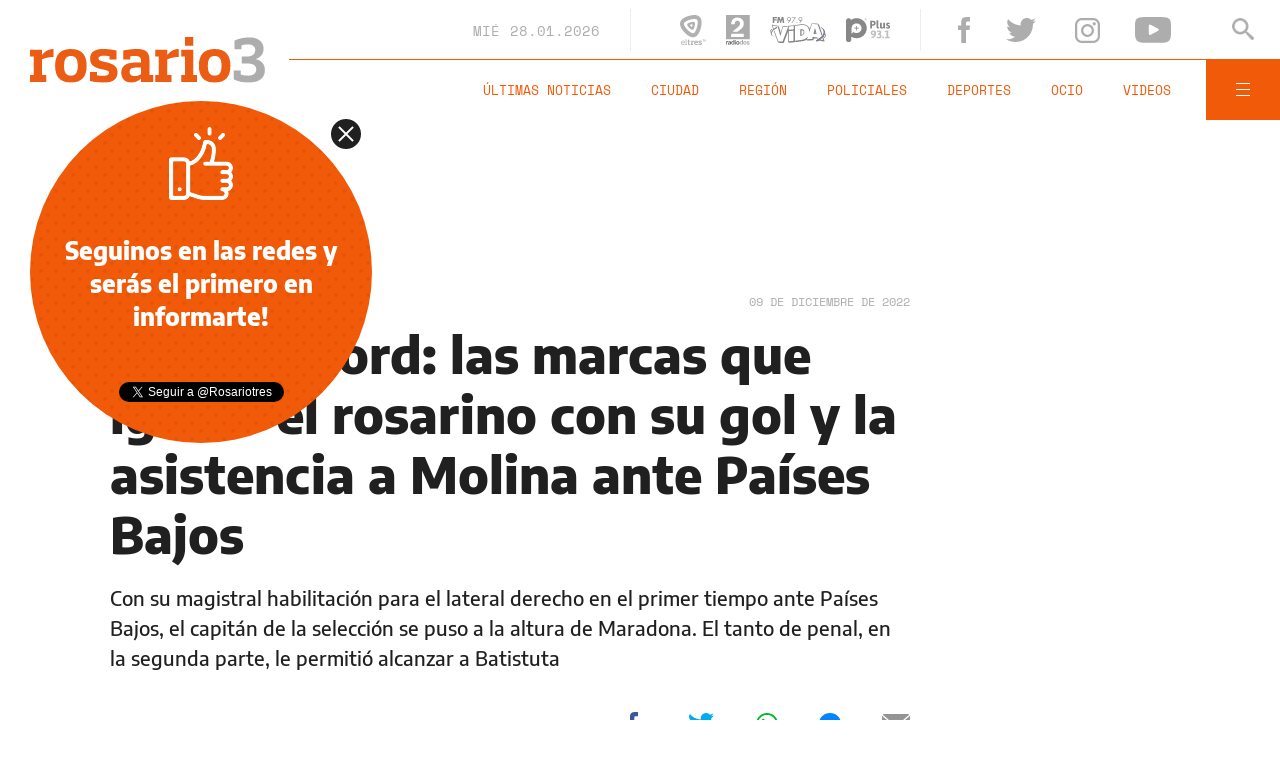

--- FILE ---
content_type: text/html;charset=UTF-8
request_url: https://www.rosario3.com/ajax/nota-finales.html?category=facebook&keywords=Mundial%20Qatar%202022&seccion=deportes
body_size: 22319
content:
<section id="segui-leyendo" data-nlsize="100"> 
			<p class="section-title font-900 uppercase">Seguí leyendo</p>
			<div class="flex-container align-start justify-between">
				<div class="extra-holder">
					<div class="entry-box big-entry-box fix policiales FIX  FIX ">
						<article>
							<figure>
								<img data-imgresponsive src="/__export/1559244519095/sites/rosario3/arte/1x1.jpg" data-desktop="/__export/1769558809116/sites/rosario3/img/2026/01/27/luna_busqueda.jpeg_1807196650.jpeg" width='965' height='600' alt='Luna Zárate desapareció en diciembre, y la familia desconfió de la teoría de un siniestro vial.' />
									<div class="multi-icon">
		<svg class="svg-video" xmlns="http://www.w3.org/2000/svg" viewBox="0 0 88.4 100"><path d="M83.5 43.5L11.8 1.6C5.3-2.2 0 0.9 0 8.4l0.4 83.1c0 7.6 5.4 10.7 11.9 6.9l71.2-41.1C90.1 53.5 90.1 47.3 83.5 43.5L83.5 43.5z"></path></svg>
	</div>
</figure>	
							<div class="entry-data absolute">
								<div class="volanta section">Policiales</div>
									<h2 class="title font-900">Familiares de Luna piden ayuda económica para despedirla y reclaman profundizar la investigación</h2>
								<div class="extra-info-holder">
									</div>
							</div>
							<div class="entry-share">
	<a href="#" data-share="facebook" onclick="FRN.share('facebook', 'https://www.rosario3.com/policiales/familiares-de-luna-piden-ayuda-economica-para-despedirla-y-reclaman-profundizar-la-investigacion-20260128-0053.html'); return false;" class="fb-share block share-event" title="Compartir la nota en Facebook"></a>
	<a href="#" data-share="twitter" onclick="FRN.share('twitter', 'https://www.rosario3.com/policiales/familiares-de-luna-piden-ayuda-economica-para-despedirla-y-reclaman-profundizar-la-investigacion-20260128-0053.html', 'Familiares de Luna piden ayuda económica para despedirla y reclaman profundizar la investigación'); return false;" class="tw-share block share-event" title="Compartir la nota en Twitter"></a>
	<a href="#" data-share="whatsapp" onclick="FRN.share('whatsapp', 'https://www.rosario3.com/policiales/familiares-de-luna-piden-ayuda-economica-para-despedirla-y-reclaman-profundizar-la-investigacion-20260128-0053.html', 'Familiares de Luna piden ayuda económica para despedirla y reclaman profundizar la investigación'); return false;" class="wsp-share block share-event" title="Compartir la nota en Whatsapp"></a>
</div><a class="cover-link" href="/policiales/familiares-de-luna-piden-ayuda-economica-para-despedirla-y-reclaman-profundizar-la-investigacion-20260128-0053.html" title="Familiares de Luna piden ayuda económica para despedirla y reclaman profundizar la investigación"></a>
						</article>
					</div>
					
					<div class="banner-box">
						<amp-ad width=970 height=250
				                    type="doubleclick"
				                    data-slot="/1008059/R3_D_News_Middle_02"
				                    data-multi-size="970x250,970x90,728x90"
				                    data-multi-size-validation="false"
				                    json='{"targeting":{"tags": "Mundial Qatar 2022", "seccion": "deportes", "categoria": "facebook"}}'>
				                </amp-ad>
					</div>
				</div>	
				<div class="modulo-clima">
	<p class="mod-title font-700 uppercase">Rosario Ahora</p>
	<div class="clima-ahora flex-container align-start">
		<figure>
			<img src="" alt="#">
		</figure>
		<div class="clima-ahora-data">
			<p class="font-700"><span class="temperatura">-</span>°</p>
			<p class="font-700 caption">-</p>
		</div>
	</div>
	<div class="pronostico-hoy flex-container align-center">
		<figure>
			<img src="" alt="#">
		</figure>
		<div class="pronostico-data">
			<p class="font-900 uppercase">Pronóstico de hoy</p>
			<div class="min-max">
				<p class="font-700">Min:<span class="font-700 minima">-</span>° Max:<span class="font-700 maxima">-</span>°</p>
			</div>
			<div class="clima-desc caption">-</div>
		</div>
	</div>
	<div class="pronostico-horas">
		<div class="por-hora hora1 flex-container align-center justify-between">
			<div class="hora-pronostico font-900"></div>
			<figure>
				<img src="" alt="#">
			</figure>
			<p class="font-700 temperatura"></p>
		</div>
		<div class="por-hora hora2 flex-container align-center justify-between">
			<div class="hora-pronostico font-900"></div>
			<figure>
				<img src="" alt="#">
			</figure>
			<p class="font-700 temperatura"></p>
		</div>
		<div class="por-hora hora3 flex-container align-center justify-between">
			<div class="hora-pronostico font-900"></div>
			<figure>
				<img src="" alt="#">
			</figure>
			<p class="font-700 temperatura"></p>
		</div>
		<div class="por-hora hora4 flex-container align-center justify-between">
			<div class="hora-pronostico font-900"></div>
			<figure>
				<img src="" alt="#">
			</figure>
			<p class="font-700 temperatura"></p>
		</div>
	</div>
	<div class="pronostico-extendido">
		<a href="/clima/" class="font-700 uppercase" title="Ver pronóstico extendido">Ver pronóstico extendido</a>
	</div>
	<div class="actualizacion-clima">Actualizado a las <span>-</span>hs</div>
</div></div>
		</section>
		<section id="last-entrys">
			<div class="inner-container inner-4-entrys-container">
				<div class="grid-container grid-4-entrys">
	<div class="entry-box  fix politica FIX  FIX ">
	<article>
		<figure>
			<div class="volanta section">Política</div>
					<img data-imgresponsive src="/__export/1559244519095/sites/rosario3/arte/1x1.jpg" data-desktop="/__export/1769650596017/sites/rosario3/img/2026/01/28/gremios.jpg_989868220.jpg" width='272' height='153' alt='.' />
					<div class="extra-info-holder">
						</div>
				</figure>	
		<div class="entry-data ">
			<h2 class="title font-900">Nuevo frente sindical acordó marchar en Rosario y Córdoba contra la reforma laboral</h2>
			
			</div>
		<div class="entry-share">
	<a href="#" data-share="facebook" onclick="FRN.share('facebook', 'https://www.rosario3.com/politica/nuevo-frente-sindical-acordo-marchar-en-rosario-y-cordoba-contra-la-reforma-laboral-20260128-0058.html'); return false;" class="fb-share block share-event" title="Compartir la nota en Facebook"></a>
	<a href="#" data-share="twitter" onclick="FRN.share('twitter', 'https://www.rosario3.com/politica/nuevo-frente-sindical-acordo-marchar-en-rosario-y-cordoba-contra-la-reforma-laboral-20260128-0058.html', 'Nuevo frente sindical acordó marchar en Rosario y Córdoba contra la reforma laboral'); return false;" class="tw-share block share-event" title="Compartir la nota en Twitter"></a>
	<a href="#" data-share="whatsapp" onclick="FRN.share('whatsapp', 'https://www.rosario3.com/politica/nuevo-frente-sindical-acordo-marchar-en-rosario-y-cordoba-contra-la-reforma-laboral-20260128-0058.html', 'Nuevo frente sindical acordó marchar en Rosario y Córdoba contra la reforma laboral'); return false;" class="wsp-share block share-event" title="Compartir la nota en Whatsapp"></a>
</div><a class="cover-link" href="/politica/nuevo-frente-sindical-acordo-marchar-en-rosario-y-cordoba-contra-la-reforma-laboral-20260128-0058.html" title="Nuevo frente sindical acordó marchar en Rosario y Córdoba contra la reforma laboral"></a>
	</article>
</div><div class="entry-box  fix deportes FIX  FIX ">
	<article>
		<figure>
			<div class="volanta section">Deportes</div>
					<img data-imgresponsive src="/__export/1559244519095/sites/rosario3/arte/1x1.jpg" data-desktop="/__export/1769649766546/sites/rosario3/img/2026/01/28/benfica_madrid.jpg_1986163239.jpg" width='272' height='153' alt='El arquero Anatoli Trubin le dio el triunfo al Benfica contra el Real Madrid.' />
					<div class="extra-info-holder">
						</div>
				</figure>	
		<div class="entry-data ">
			<h2 class="title font-900">Un arquero amargó al Real Madrid: todos los clasificados a playoffs y octavos de la Champions League</h2>
			
			</div>
		<div class="entry-share">
	<a href="#" data-share="facebook" onclick="FRN.share('facebook', 'https://www.rosario3.com/deportes/un-arquero-amargo-al-real-madrid-todos-los-clasificados-a-playoffs-y-octavos-de-la-champions-league-20260128-0057.html'); return false;" class="fb-share block share-event" title="Compartir la nota en Facebook"></a>
	<a href="#" data-share="twitter" onclick="FRN.share('twitter', 'https://www.rosario3.com/deportes/un-arquero-amargo-al-real-madrid-todos-los-clasificados-a-playoffs-y-octavos-de-la-champions-league-20260128-0057.html', 'Un arquero amargó al Real Madrid: todos los clasificados a playoffs y octavos de la Champions League'); return false;" class="tw-share block share-event" title="Compartir la nota en Twitter"></a>
	<a href="#" data-share="whatsapp" onclick="FRN.share('whatsapp', 'https://www.rosario3.com/deportes/un-arquero-amargo-al-real-madrid-todos-los-clasificados-a-playoffs-y-octavos-de-la-champions-league-20260128-0057.html', 'Un arquero amargó al Real Madrid: todos los clasificados a playoffs y octavos de la Champions League'); return false;" class="wsp-share block share-event" title="Compartir la nota en Whatsapp"></a>
</div><a class="cover-link" href="/deportes/un-arquero-amargo-al-real-madrid-todos-los-clasificados-a-playoffs-y-octavos-de-la-champions-league-20260128-0057.html" title="Un arquero amargó al Real Madrid: todos los clasificados a playoffs y octavos de la Champions League"></a>
	</article>
</div><div class="entry-box  fix salud FIX  FIX ">
	<article>
		<figure>
			<div class="volanta section">Salud</div>
					<img data-imgresponsive src="/__export/1559244519095/sites/rosario3/arte/1x1.jpg" data-desktop="/__export/1769646121221/sites/rosario3/img/2026/01/28/azxcar.jpg_497251308.jpg" width='272' height='153' alt='Advierten que el consumo de azúcares añadidos en Argentina supera lo recomendado y proviene mayormente de ultraprocesados.' />
					<div class="extra-info-holder">
						</div>
				</figure>	
		<div class="entry-data ">
			<h2 class="title font-900">Advierten que el consumo de azúcares añadidos en Argentina supera lo recomendado y proviene mayormente de ultraprocesados</h2>
			
			</div>
		<div class="entry-share">
	<a href="#" data-share="facebook" onclick="FRN.share('facebook', 'https://www.rosario3.com/salud/advierten-que-el-consumo-de-azucares-anadidos-en-argentina-supera-lo-recomendado-y-proviene-mayormente-de-ultraprocesados-20260128-0055.html'); return false;" class="fb-share block share-event" title="Compartir la nota en Facebook"></a>
	<a href="#" data-share="twitter" onclick="FRN.share('twitter', 'https://www.rosario3.com/salud/advierten-que-el-consumo-de-azucares-anadidos-en-argentina-supera-lo-recomendado-y-proviene-mayormente-de-ultraprocesados-20260128-0055.html', 'Advierten que el consumo de azúcares añadidos en Argentina supera lo recomendado y proviene mayormente de ultraprocesados'); return false;" class="tw-share block share-event" title="Compartir la nota en Twitter"></a>
	<a href="#" data-share="whatsapp" onclick="FRN.share('whatsapp', 'https://www.rosario3.com/salud/advierten-que-el-consumo-de-azucares-anadidos-en-argentina-supera-lo-recomendado-y-proviene-mayormente-de-ultraprocesados-20260128-0055.html', 'Advierten que el consumo de azúcares añadidos en Argentina supera lo recomendado y proviene mayormente de ultraprocesados'); return false;" class="wsp-share block share-event" title="Compartir la nota en Whatsapp"></a>
</div><a class="cover-link" href="/salud/advierten-que-el-consumo-de-azucares-anadidos-en-argentina-supera-lo-recomendado-y-proviene-mayormente-de-ultraprocesados-20260128-0055.html" title="Advierten que el consumo de azúcares añadidos en Argentina supera lo recomendado y proviene mayormente de ultraprocesados"></a>
	</article>
</div><div class="entry-box  fix deportes FIX  FIX ">
	<article>
		<figure>
			<div class="volanta">racing 1 - central 2</div>
					<img data-imgresponsive src="/__export/1559244519095/sites/rosario3/arte/1x1.jpg" data-desktop="/__export/1769648641620/sites/rosario3/img/2026/01/28/almiron_central_racing.jpg_1986163239.jpg" width='272' height='153' alt='Almirón sufrió el partido y disfrutó con los tres puntos en el bolsillo.' />
					<div class="extra-info-holder">
						</div>
				</figure>	
		<div class="entry-data ">
			<h2 class="title font-900">Almirón dijo que Central superó una "prueba de carácter" y opinó de los silbidos a Di María en Avellaneda</h2>
			
			</div>
		<div class="entry-share">
	<a href="#" data-share="facebook" onclick="FRN.share('facebook', 'https://www.rosario3.com/deportes/almiron-dijo-que-central-supero-una-prueba-de-caracter-y-opino-de-los-silbidos-a-di-maria-en-avellaneda-20260128-0056.html'); return false;" class="fb-share block share-event" title="Compartir la nota en Facebook"></a>
	<a href="#" data-share="twitter" onclick="FRN.share('twitter', 'https://www.rosario3.com/deportes/almiron-dijo-que-central-supero-una-prueba-de-caracter-y-opino-de-los-silbidos-a-di-maria-en-avellaneda-20260128-0056.html', 'Almirón dijo que Central superó una &quot;prueba de carácter&quot; y opinó de los silbidos a Di María en Avellaneda'); return false;" class="tw-share block share-event" title="Compartir la nota en Twitter"></a>
	<a href="#" data-share="whatsapp" onclick="FRN.share('whatsapp', 'https://www.rosario3.com/deportes/almiron-dijo-que-central-supero-una-prueba-de-caracter-y-opino-de-los-silbidos-a-di-maria-en-avellaneda-20260128-0056.html', 'Almirón dijo que Central superó una &quot;prueba de carácter&quot; y opinó de los silbidos a Di María en Avellaneda'); return false;" class="wsp-share block share-event" title="Compartir la nota en Whatsapp"></a>
</div><a class="cover-link" href="/deportes/almiron-dijo-que-central-supero-una-prueba-de-caracter-y-opino-de-los-silbidos-a-di-maria-en-avellaneda-20260128-0056.html" title="Almirón dijo que Central superó una &quot;prueba de carácter&quot; y opinó de los silbidos a Di María en Avellaneda"></a>
	</article>
</div><div class="entry-box  fix deportes FIX  FIX ">
	<article>
		<figure>
			<div class="volanta">racing 1 - central 2</div>
					<img data-imgresponsive src="/__export/1559244519095/sites/rosario3/arte/1x1.jpg" data-desktop="/__export/1769646480117/sites/rosario3/img/2026/01/28/seguimiento_central_racing.jpg_1986163239.jpg" width='272' height='153' alt='Los titulares de Central en Avellaneda' />
					<div class="extra-info-holder">
						</div>
				</figure>	
		<div class="entry-data ">
			<h2 class="title font-900">Seguimiento individual canalla: Ángel Di María mostró toda su jerarquía</h2>
			
			</div>
		<div class="entry-share">
	<a href="#" data-share="facebook" onclick="FRN.share('facebook', 'https://www.rosario3.com/deportes/seguimiento-individual-canalla-angel-di-maria-mostro-toda-su-jerarquia-20260128-0051.html'); return false;" class="fb-share block share-event" title="Compartir la nota en Facebook"></a>
	<a href="#" data-share="twitter" onclick="FRN.share('twitter', 'https://www.rosario3.com/deportes/seguimiento-individual-canalla-angel-di-maria-mostro-toda-su-jerarquia-20260128-0051.html', 'Seguimiento individual canalla: Ángel Di María mostró toda su jerarquía'); return false;" class="tw-share block share-event" title="Compartir la nota en Twitter"></a>
	<a href="#" data-share="whatsapp" onclick="FRN.share('whatsapp', 'https://www.rosario3.com/deportes/seguimiento-individual-canalla-angel-di-maria-mostro-toda-su-jerarquia-20260128-0051.html', 'Seguimiento individual canalla: Ángel Di María mostró toda su jerarquía'); return false;" class="wsp-share block share-event" title="Compartir la nota en Whatsapp"></a>
</div><a class="cover-link" href="/deportes/seguimiento-individual-canalla-angel-di-maria-mostro-toda-su-jerarquia-20260128-0051.html" title="Seguimiento individual canalla: Ángel Di María mostró toda su jerarquía"></a>
	</article>
</div><div class="entry-box  fix informaciongeneral FIX  FIX ">
	<article>
		<figure>
			<div class="volanta section">Información General</div>
					<img data-imgresponsive src="/__export/1559244519095/sites/rosario3/arte/1x1.jpg" data-desktop="/__export/1769644914324/sites/rosario3/img/2026/01/28/choque.jpg_989868220.jpg" width='272' height='153' alt='.' />
					<div class="small-video-duration alt-font font-700">03:43</div>
					<div class="extra-info-holder">
						<div class="multi-icon">
		<svg class="svg-video" xmlns="http://www.w3.org/2000/svg" viewBox="0 0 88.4 100"><path d="M83.5 43.5L11.8 1.6C5.3-2.2 0 0.9 0 8.4l0.4 83.1c0 7.6 5.4 10.7 11.9 6.9l71.2-41.1C90.1 53.5 90.1 47.3 83.5 43.5L83.5 43.5z"></path></svg>
	</div>
</div>
				</figure>	
		<div class="entry-data ">
			<h2 class="title font-900">Un auto y una moto chocaron en 3 de Febrero y Cafferata: dos heridos</h2>
			
			</div>
		<div class="entry-share">
	<a href="#" data-share="facebook" onclick="FRN.share('facebook', 'https://www.rosario3.com/informaciongeneral/un-auto-y-una-moto-chocaron-en-3-de-febrero-y-cafferata-dos-heridos-20260128-0054.html'); return false;" class="fb-share block share-event" title="Compartir la nota en Facebook"></a>
	<a href="#" data-share="twitter" onclick="FRN.share('twitter', 'https://www.rosario3.com/informaciongeneral/un-auto-y-una-moto-chocaron-en-3-de-febrero-y-cafferata-dos-heridos-20260128-0054.html', 'Un auto y una moto chocaron en 3 de Febrero y Cafferata: dos heridos'); return false;" class="tw-share block share-event" title="Compartir la nota en Twitter"></a>
	<a href="#" data-share="whatsapp" onclick="FRN.share('whatsapp', 'https://www.rosario3.com/informaciongeneral/un-auto-y-una-moto-chocaron-en-3-de-febrero-y-cafferata-dos-heridos-20260128-0054.html', 'Un auto y una moto chocaron en 3 de Febrero y Cafferata: dos heridos'); return false;" class="wsp-share block share-event" title="Compartir la nota en Whatsapp"></a>
</div><a class="cover-link" href="/informaciongeneral/un-auto-y-una-moto-chocaron-en-3-de-febrero-y-cafferata-dos-heridos-20260128-0054.html" title="Un auto y una moto chocaron en 3 de Febrero y Cafferata: dos heridos"></a>
	</article>
</div><div class="entry-box  fix deportes FIX  FIX ">
	<article>
		<figure>
			<div class="volanta">torneo apertura</div>
					<img data-imgresponsive src="/__export/1559244519095/sites/rosario3/arte/1x1.jpg" data-desktop="/__export/1769645251507/sites/rosario3/img/2026/01/28/gol_di_maria_central_racing.jpg_1986163239.jpg" width='272' height='153' alt='Di María convirtió un golazo para decretar el 1-0 de Central en el Cilindro.' />
					<div class="extra-info-holder">
						<div class="multi-icon">
		<svg class="svg-galeria" xmlns="http://www.w3.org/2000/svg" viewBox="0 0 100 58.6"><style type="text/css">.st0{fill:#FFFFFF;}</style><rect x="88.1" y="5.9" class="st0" width="11.9" height="46.9"></rect><rect y="5.9" class="st0" width="11.9" height="46.9"></rect><path class="st0" d="M17.8 58.6h64.5V51L61.7 30.5 44.1 48.1 32.4 36.4 17.8 51V58.6zM17.8 58.6"></path><path class="st0" d="M44.1 23.4c1.6 0 2.9-1.3 2.9-2.9 0-1.6-1.3-2.9-2.9-2.9s-2.9 1.3-2.9 2.9C41.2 22.1 42.5 23.4 44.1 23.4L44.1 23.4zM44.1 23.4"></path><path class="st0" d="M17.8 42.7l14.6-14.6 11.7 11.7 17.6-17.6 20.5 20.5V0H17.8V42.7zM44.1 11.7c4.8 0 8.8 3.9 8.8 8.8 0 4.8-3.9 8.8-8.8 8.8s-8.8-3.9-8.8-8.8C35.4 15.7 39.3 11.7 44.1 11.7L44.1 11.7zM44.1 11.7"></path></svg>
	</div>
</div>
				</figure>	
		<div class="entry-data ">
			<h2 class="title font-900">Central tuvo a Di María, fue efectivo y aguantó ante Racing para lograr un triunfazo en Avellaneda</h2>
			
			</div>
		<div class="entry-share">
	<a href="#" data-share="facebook" onclick="FRN.share('facebook', 'https://www.rosario3.com/deportes/central-tiene-una-visita-de-riesgo-ante-racing-en-busca-de-su-primer-exito-del-ano-20260127-0061.html'); return false;" class="fb-share block share-event" title="Compartir la nota en Facebook"></a>
	<a href="#" data-share="twitter" onclick="FRN.share('twitter', 'https://www.rosario3.com/deportes/central-tiene-una-visita-de-riesgo-ante-racing-en-busca-de-su-primer-exito-del-ano-20260127-0061.html', 'Central tuvo a Di María, fue efectivo y aguantó ante Racing para lograr un triunfazo en Avellaneda'); return false;" class="tw-share block share-event" title="Compartir la nota en Twitter"></a>
	<a href="#" data-share="whatsapp" onclick="FRN.share('whatsapp', 'https://www.rosario3.com/deportes/central-tiene-una-visita-de-riesgo-ante-racing-en-busca-de-su-primer-exito-del-ano-20260127-0061.html', 'Central tuvo a Di María, fue efectivo y aguantó ante Racing para lograr un triunfazo en Avellaneda'); return false;" class="wsp-share block share-event" title="Compartir la nota en Whatsapp"></a>
</div><a class="cover-link" href="/deportes/central-tiene-una-visita-de-riesgo-ante-racing-en-busca-de-su-primer-exito-del-ano-20260127-0061.html" title="Central tuvo a Di María, fue efectivo y aguantó ante Racing para lograr un triunfazo en Avellaneda"></a>
	</article>
</div><div class="entry-box  fix policiales FIX  FIX ">
	<article>
		<figure>
			<div class="volanta section">Policiales</div>
					<img data-imgresponsive src="/__export/1559244519095/sites/rosario3/arte/1x1.jpg" data-desktop="/__export/1769644035666/sites/rosario3/img/2026/01/28/crimen.jpg_497251308.jpg" width='272' height='153' alt='Un hombre de 37 años fue asesinado con un cuchillo a raíz de una discusión en barrio Belgrano.' />
					<div class="small-video-duration alt-font font-700">06:02</div>
					<div class="extra-info-holder">
						<div class="multi-icon">
		<svg class="svg-video" xmlns="http://www.w3.org/2000/svg" viewBox="0 0 88.4 100"><path d="M83.5 43.5L11.8 1.6C5.3-2.2 0 0.9 0 8.4l0.4 83.1c0 7.6 5.4 10.7 11.9 6.9l71.2-41.1C90.1 53.5 90.1 47.3 83.5 43.5L83.5 43.5z"></path></svg>
	</div>
</div>
				</figure>	
		<div class="entry-data ">
			<h2 class="title font-900">Un hombre de 37 años fue asesinado con un cuchillo tras una discusión en barrio Belgrano</h2>
			
			</div>
		<div class="entry-share">
	<a href="#" data-share="facebook" onclick="FRN.share('facebook', 'https://www.rosario3.com/policiales/un-hombre-de-37-anos-fue-asesinado-con-un-cuchillo-tras-una-discusion-en-barrio-belgrano-20260128-0052.html'); return false;" class="fb-share block share-event" title="Compartir la nota en Facebook"></a>
	<a href="#" data-share="twitter" onclick="FRN.share('twitter', 'https://www.rosario3.com/policiales/un-hombre-de-37-anos-fue-asesinado-con-un-cuchillo-tras-una-discusion-en-barrio-belgrano-20260128-0052.html', 'Un hombre de 37 años fue asesinado con un cuchillo tras una discusión en barrio Belgrano'); return false;" class="tw-share block share-event" title="Compartir la nota en Twitter"></a>
	<a href="#" data-share="whatsapp" onclick="FRN.share('whatsapp', 'https://www.rosario3.com/policiales/un-hombre-de-37-anos-fue-asesinado-con-un-cuchillo-tras-una-discusion-en-barrio-belgrano-20260128-0052.html', 'Un hombre de 37 años fue asesinado con un cuchillo tras una discusión en barrio Belgrano'); return false;" class="wsp-share block share-event" title="Compartir la nota en Whatsapp"></a>
</div><a class="cover-link" href="/policiales/un-hombre-de-37-anos-fue-asesinado-con-un-cuchillo-tras-una-discusion-en-barrio-belgrano-20260128-0052.html" title="Un hombre de 37 años fue asesinado con un cuchillo tras una discusión en barrio Belgrano"></a>
	</article>
</div><div class="entry-box  fix policiales FIX  FIX ">
	<article>
		<figure>
			<div class="volanta section">Policiales</div>
					<img data-imgresponsive src="/__export/1559244519095/sites/rosario3/arte/1x1.jpg" data-desktop="/__export/1769641017556/sites/rosario3/img/2026/01/28/caso_berxn_-_parricidio_diamante_version1769640358333.jpg_233019519.jpg" width='272' height='153' alt='Quique Berón, almacenero isleño, fue fusilado por su hijo durante una discusión.' />
					<div class="extra-info-holder">
						</div>
				</figure>	
		<div class="entry-data ">
			<h2 class="title font-900">Parricidio en la isla: mató a su padre de un escopetazo durante una discusión y terminó detenido en San Lorenzo</h2>
			
			</div>
		<div class="entry-share">
	<a href="#" data-share="facebook" onclick="FRN.share('facebook', 'https://www.rosario3.com/policiales/parricidio-en-la-isla-mato-a-su-padre-de-un-escopetazo-durante-una-discusion-y-termino-detenido-en-san-lorenzo-20260128-0050.html'); return false;" class="fb-share block share-event" title="Compartir la nota en Facebook"></a>
	<a href="#" data-share="twitter" onclick="FRN.share('twitter', 'https://www.rosario3.com/policiales/parricidio-en-la-isla-mato-a-su-padre-de-un-escopetazo-durante-una-discusion-y-termino-detenido-en-san-lorenzo-20260128-0050.html', 'Parricidio en la isla: mató a su padre de un escopetazo durante una discusión y terminó detenido en San Lorenzo'); return false;" class="tw-share block share-event" title="Compartir la nota en Twitter"></a>
	<a href="#" data-share="whatsapp" onclick="FRN.share('whatsapp', 'https://www.rosario3.com/policiales/parricidio-en-la-isla-mato-a-su-padre-de-un-escopetazo-durante-una-discusion-y-termino-detenido-en-san-lorenzo-20260128-0050.html', 'Parricidio en la isla: mató a su padre de un escopetazo durante una discusión y terminó detenido en San Lorenzo'); return false;" class="wsp-share block share-event" title="Compartir la nota en Whatsapp"></a>
</div><a class="cover-link" href="/policiales/parricidio-en-la-isla-mato-a-su-padre-de-un-escopetazo-durante-una-discusion-y-termino-detenido-en-san-lorenzo-20260128-0050.html" title="Parricidio en la isla: mató a su padre de un escopetazo durante una discusión y terminó detenido en San Lorenzo"></a>
	</article>
</div><div class="entry-box  fix ocio FIX  FIX ">
	<article>
		<figure>
			<div class="volanta section">Ocio</div>
					<img data-imgresponsive src="/__export/1559244519095/sites/rosario3/arte/1x1.jpg" data-desktop="/__export/1769630208093/sites/rosario3/img/2026/01/28/lali_vs_milei.jpg_989868191.jpg" width='272' height='153' alt='La artista usó una de sus canciones para expresarse' />
					<div class="extra-info-holder">
						</div>
				</figure>	
		<div class="entry-data ">
			<h2 class="title font-900">¿Palito para Milei?: El mensaje de Lali Espósito luego de la actuación del presidente en Mar del Plata</h2>
			
			</div>
		<div class="entry-share">
	<a href="#" data-share="facebook" onclick="FRN.share('facebook', 'https://www.rosario3.com/ocio/palito-para-milei-el-mensaje-de-lali-esposito-luego-de-la-actuacion-del-presidente-en-mar-del-plata-20260128-0038.html'); return false;" class="fb-share block share-event" title="Compartir la nota en Facebook"></a>
	<a href="#" data-share="twitter" onclick="FRN.share('twitter', 'https://www.rosario3.com/ocio/palito-para-milei-el-mensaje-de-lali-esposito-luego-de-la-actuacion-del-presidente-en-mar-del-plata-20260128-0038.html', '¿Palito para Milei?: El mensaje de Lali Espósito luego de la actuación del presidente en Mar del Plata'); return false;" class="tw-share block share-event" title="Compartir la nota en Twitter"></a>
	<a href="#" data-share="whatsapp" onclick="FRN.share('whatsapp', 'https://www.rosario3.com/ocio/palito-para-milei-el-mensaje-de-lali-esposito-luego-de-la-actuacion-del-presidente-en-mar-del-plata-20260128-0038.html', '¿Palito para Milei?: El mensaje de Lali Espósito luego de la actuación del presidente en Mar del Plata'); return false;" class="wsp-share block share-event" title="Compartir la nota en Whatsapp"></a>
</div><a class="cover-link" href="/ocio/palito-para-milei-el-mensaje-de-lali-esposito-luego-de-la-actuacion-del-presidente-en-mar-del-plata-20260128-0038.html" title="¿Palito para Milei?: El mensaje de Lali Espósito luego de la actuación del presidente en Mar del Plata"></a>
	</article>
</div><div class="entry-box  fix informaciongeneral FIX  FIX ">
	<article>
		<figure>
			<div class="volanta section">Información General</div>
					<img data-imgresponsive src="/__export/1559244519095/sites/rosario3/arte/1x1.jpg" data-desktop="/__export/1769640428238/sites/rosario3/img/2026/01/28/avion_colombia.jpg_989868220.jpg" width='272' height='153' alt='/ SOLO USO EDITORIAL / SOLO USO DISPONIBLE PARA ILUSTRAR LA NOTICIA QUE ACOMPAÑA/ (CRÉDITO OBLIGATORIO)' />
					<div class="extra-info-holder">
						</div>
				</figure>	
		<div class="entry-data ">
			<h2 class="title font-900">Colombia: se estrelló un avión y murieron sus 15 ocupantes</h2>
			
			</div>
		<div class="entry-share">
	<a href="#" data-share="facebook" onclick="FRN.share('facebook', 'https://www.rosario3.com/informaciongeneral/colombia-se-estrello-un-avion-y-murieron-sus-15-ocupantes-20260128-0049.html'); return false;" class="fb-share block share-event" title="Compartir la nota en Facebook"></a>
	<a href="#" data-share="twitter" onclick="FRN.share('twitter', 'https://www.rosario3.com/informaciongeneral/colombia-se-estrello-un-avion-y-murieron-sus-15-ocupantes-20260128-0049.html', 'Colombia: se estrelló un avión y murieron sus 15 ocupantes'); return false;" class="tw-share block share-event" title="Compartir la nota en Twitter"></a>
	<a href="#" data-share="whatsapp" onclick="FRN.share('whatsapp', 'https://www.rosario3.com/informaciongeneral/colombia-se-estrello-un-avion-y-murieron-sus-15-ocupantes-20260128-0049.html', 'Colombia: se estrelló un avión y murieron sus 15 ocupantes'); return false;" class="wsp-share block share-event" title="Compartir la nota en Whatsapp"></a>
</div><a class="cover-link" href="/informaciongeneral/colombia-se-estrello-un-avion-y-murieron-sus-15-ocupantes-20260128-0049.html" title="Colombia: se estrelló un avión y murieron sus 15 ocupantes"></a>
	</article>
</div><div class="entry-box  fix ocio FIX  FIX ">
	<article>
		<figure>
			<div class="volanta section">Ocio</div>
					<img data-imgresponsive src="/__export/1559244519095/sites/rosario3/arte/1x1.jpg" data-desktop="/__export/1769624222484/sites/rosario3/img/2026/01/28/carton.jpg_989868191.jpg" width='272' height='153' alt='La obra más reciente de la artista. (Captura de video)' />
					<div class="extra-info-holder">
						</div>
				</figure>	
		<div class="entry-data ">
			<h2 class="title font-900">Semana de la educación ambiental: la historia de Adriana y sus esculturas en cartón</h2>
			
			</div>
		<div class="entry-share">
	<a href="#" data-share="facebook" onclick="FRN.share('facebook', 'https://www.rosario3.com/ocio/semana-de-la-educacion-ambiental-la-historia-de-adriana-y-sus-esculturas-en-carton-20260128-0029.html'); return false;" class="fb-share block share-event" title="Compartir la nota en Facebook"></a>
	<a href="#" data-share="twitter" onclick="FRN.share('twitter', 'https://www.rosario3.com/ocio/semana-de-la-educacion-ambiental-la-historia-de-adriana-y-sus-esculturas-en-carton-20260128-0029.html', 'Semana de la educación ambiental: la historia de Adriana y sus esculturas en cartón'); return false;" class="tw-share block share-event" title="Compartir la nota en Twitter"></a>
	<a href="#" data-share="whatsapp" onclick="FRN.share('whatsapp', 'https://www.rosario3.com/ocio/semana-de-la-educacion-ambiental-la-historia-de-adriana-y-sus-esculturas-en-carton-20260128-0029.html', 'Semana de la educación ambiental: la historia de Adriana y sus esculturas en cartón'); return false;" class="wsp-share block share-event" title="Compartir la nota en Whatsapp"></a>
</div><a class="cover-link" href="/ocio/semana-de-la-educacion-ambiental-la-historia-de-adriana-y-sus-esculturas-en-carton-20260128-0029.html" title="Semana de la educación ambiental: la historia de Adriana y sus esculturas en cartón"></a>
	</article>
</div><div class="banner-box">
							<amp-ad width=970 height=250
					                    type="doubleclick"
					                    data-slot="/1008059/R3_D_News_Middle_02"
					                    data-multi-size="970x250,970x90,728x90"
					                    data-multi-size-validation="false"
					                    json='{"targeting":{"tags": "Mundial Qatar 2022", "seccion": "deportes", "categoria": "facebook"}}'>
					                </amp-ad>
						</div>
					<div class="entry-box  fix informaciongeneral FIX  FIX ">
	<article>
		<figure>
			<div class="volanta section">Información General</div>
					<img data-imgresponsive src="/__export/1559244519095/sites/rosario3/arte/1x1.jpg" data-desktop="/__export/1769637753370/sites/rosario3/img/2026/01/28/milei.jpeg_989868220.jpeg" width='272' height='153' alt='El presidente y su hermana en el acto en Buenos Aires.' />
					<div class="extra-info-holder">
						</div>
				</figure>	
		<div class="entry-data ">
			<h2 class="title font-900">Milei y Pullaro encabezaron actos por el Día Internacional en Memoria de las Víctimas del Holocausto</h2>
			
			</div>
		<div class="entry-share">
	<a href="#" data-share="facebook" onclick="FRN.share('facebook', 'https://www.rosario3.com/informaciongeneral/milei-y-pullaro-encabezaron-actos-por-el-dia-internacional-en-memoria-de-las-victimas-del-holocausto-20260128-0046.html'); return false;" class="fb-share block share-event" title="Compartir la nota en Facebook"></a>
	<a href="#" data-share="twitter" onclick="FRN.share('twitter', 'https://www.rosario3.com/informaciongeneral/milei-y-pullaro-encabezaron-actos-por-el-dia-internacional-en-memoria-de-las-victimas-del-holocausto-20260128-0046.html', 'Milei y Pullaro encabezaron actos por el Día Internacional en Memoria de las Víctimas del Holocausto'); return false;" class="tw-share block share-event" title="Compartir la nota en Twitter"></a>
	<a href="#" data-share="whatsapp" onclick="FRN.share('whatsapp', 'https://www.rosario3.com/informaciongeneral/milei-y-pullaro-encabezaron-actos-por-el-dia-internacional-en-memoria-de-las-victimas-del-holocausto-20260128-0046.html', 'Milei y Pullaro encabezaron actos por el Día Internacional en Memoria de las Víctimas del Holocausto'); return false;" class="wsp-share block share-event" title="Compartir la nota en Whatsapp"></a>
</div><a class="cover-link" href="/informaciongeneral/milei-y-pullaro-encabezaron-actos-por-el-dia-internacional-en-memoria-de-las-victimas-del-holocausto-20260128-0046.html" title="Milei y Pullaro encabezaron actos por el Día Internacional en Memoria de las Víctimas del Holocausto"></a>
	</article>
</div><div class="entry-box  fix policiales FIX  FIX ">
	<article>
		<figure>
			<div class="volanta section">Policiales</div>
					<img data-imgresponsive src="/__export/1559244519095/sites/rosario3/arte/1x1.jpg" data-desktop="/__export/1769633893390/sites/rosario3/img/2026/01/23/focus_robado.jpg_551562051.jpg" width='272' height='153' alt='El Focus había sido robado en diciembre en Cafferata al 1900.' />
					<div class="extra-info-holder">
						</div>
				</figure>	
		<div class="entry-data ">
			<h2 class="title font-900">Quedaron presos dos rosarinos por una violenta entradera en Cañada de Gómez: "Fue un espanto", dijo una de las víctimas</h2>
			
			</div>
		<div class="entry-share">
	<a href="#" data-share="facebook" onclick="FRN.share('facebook', 'https://www.rosario3.com/policiales/quedaron-presos-dos-rosarinos-por-una-violenta-entradera-en-canada-de-gomez-fue-un-espanto-dijo-una-de-las-victimas-20260128-0042.html'); return false;" class="fb-share block share-event" title="Compartir la nota en Facebook"></a>
	<a href="#" data-share="twitter" onclick="FRN.share('twitter', 'https://www.rosario3.com/policiales/quedaron-presos-dos-rosarinos-por-una-violenta-entradera-en-canada-de-gomez-fue-un-espanto-dijo-una-de-las-victimas-20260128-0042.html', 'Quedaron presos dos rosarinos por una violenta entradera en Cañada de Gómez: &quot;Fue un espanto&quot;, dijo una de las víctimas'); return false;" class="tw-share block share-event" title="Compartir la nota en Twitter"></a>
	<a href="#" data-share="whatsapp" onclick="FRN.share('whatsapp', 'https://www.rosario3.com/policiales/quedaron-presos-dos-rosarinos-por-una-violenta-entradera-en-canada-de-gomez-fue-un-espanto-dijo-una-de-las-victimas-20260128-0042.html', 'Quedaron presos dos rosarinos por una violenta entradera en Cañada de Gómez: &quot;Fue un espanto&quot;, dijo una de las víctimas'); return false;" class="wsp-share block share-event" title="Compartir la nota en Whatsapp"></a>
</div><a class="cover-link" href="/policiales/quedaron-presos-dos-rosarinos-por-una-violenta-entradera-en-canada-de-gomez-fue-un-espanto-dijo-una-de-las-victimas-20260128-0042.html" title="Quedaron presos dos rosarinos por una violenta entradera en Cañada de Gómez: &quot;Fue un espanto&quot;, dijo una de las víctimas"></a>
	</article>
</div><div class="entry-box  fix politica FIX  FIX ">
	<article>
		<figure>
			<div class="volanta section">Política</div>
					<img data-imgresponsive src="/__export/1559244519095/sites/rosario3/arte/1x1.jpg" data-desktop="/__export/1769635362039/sites/rosario3/img/2026/01/28/carta_paulon_1.jpg_989868220.jpg" width='272' height='153' alt='.' />
					<div class="extra-info-holder">
						</div>
				</figure>	
		<div class="entry-data ">
			<h2 class="title font-900">El diputado rosarino Esteban Paulón le envió cartas a Milei por los incendios en la Patagonia:  "Deje los shows musicales para otro momento"</h2>
			
			</div>
		<div class="entry-share">
	<a href="#" data-share="facebook" onclick="FRN.share('facebook', 'https://www.rosario3.com/politica/el-diputado-rosarino-esteban-paulon-le-envio-cartas-a-milei-por-los-incendios-en-la-patagonia--deje-los-shows-musicales-para-otro-momento-20260128-0045.html'); return false;" class="fb-share block share-event" title="Compartir la nota en Facebook"></a>
	<a href="#" data-share="twitter" onclick="FRN.share('twitter', 'https://www.rosario3.com/politica/el-diputado-rosarino-esteban-paulon-le-envio-cartas-a-milei-por-los-incendios-en-la-patagonia--deje-los-shows-musicales-para-otro-momento-20260128-0045.html', 'El diputado rosarino Esteban Paulón le envió cartas a Milei por los incendios en la Patagonia:  &quot;Deje los shows musicales para otro momento&quot;'); return false;" class="tw-share block share-event" title="Compartir la nota en Twitter"></a>
	<a href="#" data-share="whatsapp" onclick="FRN.share('whatsapp', 'https://www.rosario3.com/politica/el-diputado-rosarino-esteban-paulon-le-envio-cartas-a-milei-por-los-incendios-en-la-patagonia--deje-los-shows-musicales-para-otro-momento-20260128-0045.html', 'El diputado rosarino Esteban Paulón le envió cartas a Milei por los incendios en la Patagonia:  &quot;Deje los shows musicales para otro momento&quot;'); return false;" class="wsp-share block share-event" title="Compartir la nota en Whatsapp"></a>
</div><a class="cover-link" href="/politica/el-diputado-rosarino-esteban-paulon-le-envio-cartas-a-milei-por-los-incendios-en-la-patagonia--deje-los-shows-musicales-para-otro-momento-20260128-0045.html" title="El diputado rosarino Esteban Paulón le envió cartas a Milei por los incendios en la Patagonia:  &quot;Deje los shows musicales para otro momento&quot;"></a>
	</article>
</div><div class="entry-box  fix deportes FIX  FIX ">
	<article>
		<figure>
			<div class="volanta section">Deportes</div>
					<img data-imgresponsive src="/__export/1559244519095/sites/rosario3/arte/1x1.jpg" data-desktop="/__export/1769633806138/sites/rosario3/img/2026/01/28/cancha_cilindro.jpg_1986163239.jpg" width='272' height='153' alt='Una foto de este miércoles a la tarde en el Cilindro.' />
					<div class="extra-info-holder">
						</div>
				</figure>	
		<div class="entry-data ">
			<h2 class="title font-900">Central ante Racing: por qué el césped del Cilindro luce en tan mal estado</h2>
			
			</div>
		<div class="entry-share">
	<a href="#" data-share="facebook" onclick="FRN.share('facebook', 'https://www.rosario3.com/deportes/central-visita-a-racing-por-que-el-cesped-del-cilindro-luce-en-tan-mal-estado-20260128-0040.html'); return false;" class="fb-share block share-event" title="Compartir la nota en Facebook"></a>
	<a href="#" data-share="twitter" onclick="FRN.share('twitter', 'https://www.rosario3.com/deportes/central-visita-a-racing-por-que-el-cesped-del-cilindro-luce-en-tan-mal-estado-20260128-0040.html', 'Central ante Racing: por qué el césped del Cilindro luce en tan mal estado'); return false;" class="tw-share block share-event" title="Compartir la nota en Twitter"></a>
	<a href="#" data-share="whatsapp" onclick="FRN.share('whatsapp', 'https://www.rosario3.com/deportes/central-visita-a-racing-por-que-el-cesped-del-cilindro-luce-en-tan-mal-estado-20260128-0040.html', 'Central ante Racing: por qué el césped del Cilindro luce en tan mal estado'); return false;" class="wsp-share block share-event" title="Compartir la nota en Whatsapp"></a>
</div><a class="cover-link" href="/deportes/central-visita-a-racing-por-que-el-cesped-del-cilindro-luce-en-tan-mal-estado-20260128-0040.html" title="Central ante Racing: por qué el césped del Cilindro luce en tan mal estado"></a>
	</article>
</div><div class="entry-box  fix deportes FIX  FIX ">
	<article>
		<figure>
			<div class="volanta section">Deportes</div>
					<img data-imgresponsive src="/__export/1559244519095/sites/rosario3/arte/1x1.jpg" data-desktop="/__export/1769632606193/sites/rosario3/img/2026/01/28/kendry_paez.jpg_1986163239.jpg" width='272' height='153' alt='Kendry Páez es una pieza clave en la selección ecuatoriana.' />
					<div class="extra-info-holder">
						</div>
				</figure>	
		<div class="entry-data ">
			<h2 class="title font-900">Bombazo: reportan que Kendry Páez jugará en River a préstamo desde Chelsea</h2>
			
			</div>
		<div class="entry-share">
	<a href="#" data-share="facebook" onclick="FRN.share('facebook', 'https://www.rosario3.com/deportes/bombazo-reportan-que-kendry-paez-jugara-en-river-20260128-0039.html'); return false;" class="fb-share block share-event" title="Compartir la nota en Facebook"></a>
	<a href="#" data-share="twitter" onclick="FRN.share('twitter', 'https://www.rosario3.com/deportes/bombazo-reportan-que-kendry-paez-jugara-en-river-20260128-0039.html', 'Bombazo: reportan que Kendry Páez jugará en River a préstamo desde Chelsea'); return false;" class="tw-share block share-event" title="Compartir la nota en Twitter"></a>
	<a href="#" data-share="whatsapp" onclick="FRN.share('whatsapp', 'https://www.rosario3.com/deportes/bombazo-reportan-que-kendry-paez-jugara-en-river-20260128-0039.html', 'Bombazo: reportan que Kendry Páez jugará en River a préstamo desde Chelsea'); return false;" class="wsp-share block share-event" title="Compartir la nota en Whatsapp"></a>
</div><a class="cover-link" href="/deportes/bombazo-reportan-que-kendry-paez-jugara-en-river-20260128-0039.html" title="Bombazo: reportan que Kendry Páez jugará en River a préstamo desde Chelsea"></a>
	</article>
</div><div class="entry-box  fix informaciongeneral FIX  FIX ">
	<article>
		<figure>
			<div class="volanta section">Información General</div>
					<img data-imgresponsive src="/__export/1559244519095/sites/rosario3/arte/1x1.jpg" data-desktop="/__export/1769630226761/sites/rosario3/img/2026/01/28/benitofernxndez.jpg_497251308.jpg" width='272' height='153' alt='Benito Fernández contó que se fundió por tercera vez y reclamó asistencia del Estado para el sector textil.' />
					<div class="extra-info-holder">
						</div>
				</figure>	
		<div class="entry-data ">
			<h2 class="title font-900">Benito Fernández contó que se fundió por tercera vez y reclamó asistencia del Estado para el sector textil: "Es imposible producir"</h2>
			
			</div>
		<div class="entry-share">
	<a href="#" data-share="facebook" onclick="FRN.share('facebook', 'https://www.rosario3.com/informaciongeneral/benito-fernandez-conto-que-se-fundio-por-tercera-vez-y-reclamo-asistencia-del-estado-para-el-sector-textil-es-imposible-producir-20260128-0037.html'); return false;" class="fb-share block share-event" title="Compartir la nota en Facebook"></a>
	<a href="#" data-share="twitter" onclick="FRN.share('twitter', 'https://www.rosario3.com/informaciongeneral/benito-fernandez-conto-que-se-fundio-por-tercera-vez-y-reclamo-asistencia-del-estado-para-el-sector-textil-es-imposible-producir-20260128-0037.html', 'Benito Fernández contó que se fundió por tercera vez y reclamó asistencia del Estado para el sector textil: &quot;Es imposible producir&quot;'); return false;" class="tw-share block share-event" title="Compartir la nota en Twitter"></a>
	<a href="#" data-share="whatsapp" onclick="FRN.share('whatsapp', 'https://www.rosario3.com/informaciongeneral/benito-fernandez-conto-que-se-fundio-por-tercera-vez-y-reclamo-asistencia-del-estado-para-el-sector-textil-es-imposible-producir-20260128-0037.html', 'Benito Fernández contó que se fundió por tercera vez y reclamó asistencia del Estado para el sector textil: &quot;Es imposible producir&quot;'); return false;" class="wsp-share block share-event" title="Compartir la nota en Whatsapp"></a>
</div><a class="cover-link" href="/informaciongeneral/benito-fernandez-conto-que-se-fundio-por-tercera-vez-y-reclamo-asistencia-del-estado-para-el-sector-textil-es-imposible-producir-20260128-0037.html" title="Benito Fernández contó que se fundió por tercera vez y reclamó asistencia del Estado para el sector textil: &quot;Es imposible producir&quot;"></a>
	</article>
</div><div class="entry-box  fix informaciongeneral FIX  FIX ">
	<article>
		<figure>
			<div class="volanta section">Información General</div>
					<img data-imgresponsive src="/__export/1559244519095/sites/rosario3/arte/1x1.jpg" data-desktop="/__export/1769625167019/sites/rosario3/img/2026/01/28/busq_la.png_693764809.png" width='272' height='153' alt='Narela Micaela Barreto, de 21 años, oriunda de Banfield.' />
					<div class="extra-info-holder">
						</div>
				</figure>	
		<div class="entry-data ">
			<h2 class="title font-900">Buscan en Estados Unidos a una joven argentina desaparecida en Los Ángeles</h2>
			
			</div>
		<div class="entry-share">
	<a href="#" data-share="facebook" onclick="FRN.share('facebook', 'https://www.rosario3.com/informaciongeneral/buscan-en-estados-unidos-a-una-joven-argentina-desaparecida-en-los-angeles-20260128-0028.html'); return false;" class="fb-share block share-event" title="Compartir la nota en Facebook"></a>
	<a href="#" data-share="twitter" onclick="FRN.share('twitter', 'https://www.rosario3.com/informaciongeneral/buscan-en-estados-unidos-a-una-joven-argentina-desaparecida-en-los-angeles-20260128-0028.html', 'Buscan en Estados Unidos a una joven argentina desaparecida en Los Ángeles'); return false;" class="tw-share block share-event" title="Compartir la nota en Twitter"></a>
	<a href="#" data-share="whatsapp" onclick="FRN.share('whatsapp', 'https://www.rosario3.com/informaciongeneral/buscan-en-estados-unidos-a-una-joven-argentina-desaparecida-en-los-angeles-20260128-0028.html', 'Buscan en Estados Unidos a una joven argentina desaparecida en Los Ángeles'); return false;" class="wsp-share block share-event" title="Compartir la nota en Whatsapp"></a>
</div><a class="cover-link" href="/informaciongeneral/buscan-en-estados-unidos-a-una-joven-argentina-desaparecida-en-los-angeles-20260128-0028.html" title="Buscan en Estados Unidos a una joven argentina desaparecida en Los Ángeles"></a>
	</article>
</div><div class="entry-box  fix informaciongeneral FIX  FIX ">
	<article>
		<figure>
			<div class="volanta section">Información General</div>
					<img data-imgresponsive src="/__export/1559244519095/sites/rosario3/arte/1x1.jpg" data-desktop="/__export/1769628975192/sites/rosario3/img/2026/01/28/ml.png_693764809.png" width='272' height='153' alt='Mercado Libre avanzó contra Temu por prácticas engañosas en sus promociones.' />
					<div class="extra-info-holder">
						</div>
				</figure>	
		<div class="entry-data ">
			<h2 class="title font-900">Mercado Libre acusó a Temu de publicidad engañosa y el caso terminó en la Justicia</h2>
			
			</div>
		<div class="entry-share">
	<a href="#" data-share="facebook" onclick="FRN.share('facebook', 'https://www.rosario3.com/informaciongeneral/mercado-libre-acuso-a-temu-de-publicidad-enganosa-y-el-caso-termino-en-la-justicia-20260128-0035.html'); return false;" class="fb-share block share-event" title="Compartir la nota en Facebook"></a>
	<a href="#" data-share="twitter" onclick="FRN.share('twitter', 'https://www.rosario3.com/informaciongeneral/mercado-libre-acuso-a-temu-de-publicidad-enganosa-y-el-caso-termino-en-la-justicia-20260128-0035.html', 'Mercado Libre acusó a Temu de publicidad engañosa y el caso terminó en la Justicia'); return false;" class="tw-share block share-event" title="Compartir la nota en Twitter"></a>
	<a href="#" data-share="whatsapp" onclick="FRN.share('whatsapp', 'https://www.rosario3.com/informaciongeneral/mercado-libre-acuso-a-temu-de-publicidad-enganosa-y-el-caso-termino-en-la-justicia-20260128-0035.html', 'Mercado Libre acusó a Temu de publicidad engañosa y el caso terminó en la Justicia'); return false;" class="wsp-share block share-event" title="Compartir la nota en Whatsapp"></a>
</div><a class="cover-link" href="/informaciongeneral/mercado-libre-acuso-a-temu-de-publicidad-enganosa-y-el-caso-termino-en-la-justicia-20260128-0035.html" title="Mercado Libre acusó a Temu de publicidad engañosa y el caso terminó en la Justicia"></a>
	</article>
</div><div class="entry-box  fix ocio FIX  FIX ">
	<article>
		<figure>
			<div class="volanta section">Ocio</div>
					<img data-imgresponsive src="/__export/1559244519095/sites/rosario3/arte/1x1.jpg" data-desktop="/__export/1769626109690/sites/rosario3/img/2026/01/28/tomi_muller.jpg_1534129484.jpg" width='272' height='153' alt='Portada del libro "El balcón ilustrado", de Tomi Müller.' />
					<div class="extra-info-holder">
						</div>
				</figure>	
		<div class="entry-data ">
			<h2 class="title font-900">JaJá Ediciones inaugura su catálogo con la publicación de El balcón ilustrado, del dibujante rosarino Tomi Müller</h2>
			
			</div>
		<div class="entry-share">
	<a href="#" data-share="facebook" onclick="FRN.share('facebook', 'https://www.rosario3.com/ocio/jaja-ediciones-inaugura-su-catalogo-con-la-publicacion-de-el-balcon-ilustrado-del-dibujante-rosarino-tomi-muller-20260128-0032.html'); return false;" class="fb-share block share-event" title="Compartir la nota en Facebook"></a>
	<a href="#" data-share="twitter" onclick="FRN.share('twitter', 'https://www.rosario3.com/ocio/jaja-ediciones-inaugura-su-catalogo-con-la-publicacion-de-el-balcon-ilustrado-del-dibujante-rosarino-tomi-muller-20260128-0032.html', 'JaJá Ediciones inaugura su catálogo con la publicación de El balcón ilustrado, del dibujante rosarino Tomi Müller'); return false;" class="tw-share block share-event" title="Compartir la nota en Twitter"></a>
	<a href="#" data-share="whatsapp" onclick="FRN.share('whatsapp', 'https://www.rosario3.com/ocio/jaja-ediciones-inaugura-su-catalogo-con-la-publicacion-de-el-balcon-ilustrado-del-dibujante-rosarino-tomi-muller-20260128-0032.html', 'JaJá Ediciones inaugura su catálogo con la publicación de El balcón ilustrado, del dibujante rosarino Tomi Müller'); return false;" class="wsp-share block share-event" title="Compartir la nota en Whatsapp"></a>
</div><a class="cover-link" href="/ocio/jaja-ediciones-inaugura-su-catalogo-con-la-publicacion-de-el-balcon-ilustrado-del-dibujante-rosarino-tomi-muller-20260128-0032.html" title="JaJá Ediciones inaugura su catálogo con la publicación de El balcón ilustrado, del dibujante rosarino Tomi Müller"></a>
	</article>
</div><div class="entry-box  fix policiales FIX  FIX ">
	<article>
		<figure>
			<div class="volanta section">Policiales</div>
					<img data-imgresponsive src="/__export/1559244519095/sites/rosario3/arte/1x1.jpg" data-desktop="/__export/1769626553191/sites/rosario3/img/2026/01/28/luna_aylen_zxrate.jpg_807082327.jpg" width='272' height='153' alt='El cuerpo de la chica estaba en el IML desde hacía más de un mes.' />
					<div class="extra-info-holder">
						</div>
				</figure>	
		<div class="entry-data ">
			<h2 class="title font-900">Luna, la niña de 13 años que era buscada, murió hace más de un mes: el cuerpo estaba en el Instituto Médico Legal</h2>
			
			</div>
		<div class="entry-share">
	<a href="#" data-share="facebook" onclick="FRN.share('facebook', 'https://www.rosario3.com/policiales/luna-la-nina-de-13-anos-que-era-buscada-murio-hace-mas-de-un-mes-el-cuerpo-estaba-en-el-instituto-medico-legal-20260128-0034.html'); return false;" class="fb-share block share-event" title="Compartir la nota en Facebook"></a>
	<a href="#" data-share="twitter" onclick="FRN.share('twitter', 'https://www.rosario3.com/policiales/luna-la-nina-de-13-anos-que-era-buscada-murio-hace-mas-de-un-mes-el-cuerpo-estaba-en-el-instituto-medico-legal-20260128-0034.html', 'Luna, la niña de 13 años que era buscada, murió hace más de un mes: el cuerpo estaba en el Instituto Médico Legal'); return false;" class="tw-share block share-event" title="Compartir la nota en Twitter"></a>
	<a href="#" data-share="whatsapp" onclick="FRN.share('whatsapp', 'https://www.rosario3.com/policiales/luna-la-nina-de-13-anos-que-era-buscada-murio-hace-mas-de-un-mes-el-cuerpo-estaba-en-el-instituto-medico-legal-20260128-0034.html', 'Luna, la niña de 13 años que era buscada, murió hace más de un mes: el cuerpo estaba en el Instituto Médico Legal'); return false;" class="wsp-share block share-event" title="Compartir la nota en Whatsapp"></a>
</div><a class="cover-link" href="/policiales/luna-la-nina-de-13-anos-que-era-buscada-murio-hace-mas-de-un-mes-el-cuerpo-estaba-en-el-instituto-medico-legal-20260128-0034.html" title="Luna, la niña de 13 años que era buscada, murió hace más de un mes: el cuerpo estaba en el Instituto Médico Legal"></a>
	</article>
</div><div class="entry-box  fix ocio FIX  FIX ">
	<article>
		<figure>
			<div class="volanta">Música</div>
					<img data-imgresponsive src="/__export/1559244519095/sites/rosario3/arte/1x1.jpg" data-desktop="/__export/1769624892746/sites/rosario3/img/2026/01/28/casa_vanzo_wernike_version1769624892240.jpg_671134812.jpg" width='272' height='153' alt='El espacio Casa Vanzo Wernicke.' />
					<div class="extra-info-holder">
						</div>
				</figure>	
		<div class="entry-data ">
			<h2 class="title font-900">Agua, capitalismo y arte: Casa Vanzo Wernicke abrió la inscripción a su quinta cápsula temática</h2>
			
			</div>
		<div class="entry-share">
	<a href="#" data-share="facebook" onclick="FRN.share('facebook', 'https://www.rosario3.com/ocio/agua-capitalismo-y-arte-casa-vanzo-wernicke-abrio-la-inscripcion-a-su-quinta-capsula-tematica-20260128-0031.html'); return false;" class="fb-share block share-event" title="Compartir la nota en Facebook"></a>
	<a href="#" data-share="twitter" onclick="FRN.share('twitter', 'https://www.rosario3.com/ocio/agua-capitalismo-y-arte-casa-vanzo-wernicke-abrio-la-inscripcion-a-su-quinta-capsula-tematica-20260128-0031.html', 'Agua, capitalismo y arte: Casa Vanzo Wernicke abrió la inscripción a su quinta cápsula temática'); return false;" class="tw-share block share-event" title="Compartir la nota en Twitter"></a>
	<a href="#" data-share="whatsapp" onclick="FRN.share('whatsapp', 'https://www.rosario3.com/ocio/agua-capitalismo-y-arte-casa-vanzo-wernicke-abrio-la-inscripcion-a-su-quinta-capsula-tematica-20260128-0031.html', 'Agua, capitalismo y arte: Casa Vanzo Wernicke abrió la inscripción a su quinta cápsula temática'); return false;" class="wsp-share block share-event" title="Compartir la nota en Whatsapp"></a>
</div><a class="cover-link" href="/ocio/agua-capitalismo-y-arte-casa-vanzo-wernicke-abrio-la-inscripcion-a-su-quinta-capsula-tematica-20260128-0031.html" title="Agua, capitalismo y arte: Casa Vanzo Wernicke abrió la inscripción a su quinta cápsula temática"></a>
	</article>
</div><div class="entry-box  fix informaciongeneral FIX  FIX ">
	<article>
		<figure>
			<div class="volanta section">Información General</div>
					<img data-imgresponsive src="/__export/1559244519095/sites/rosario3/arte/1x1.jpg" data-desktop="/__export/1769623037309/sites/rosario3/img/2026/01/28/cancer_pancreas.png_693764809.png" width='272' height='153' alt='Consiguieron la regresión completa del adenocarcinoma ductal mediante una triple terapia.' />
					<div class="extra-info-holder">
						</div>
				</figure>	
		<div class="entry-data ">
			<h2 class="title font-900">Esperanza frente al cáncer de páncreas: resultados inéditos en estudios de laboratorio</h2>
			
			</div>
		<div class="entry-share">
	<a href="#" data-share="facebook" onclick="FRN.share('facebook', 'https://www.rosario3.com/informaciongeneral/esperanza-frente-al-cancer-de-pancreas-resultados-ineditos-en-estudios-de-laboratorio-20260128-0026.html'); return false;" class="fb-share block share-event" title="Compartir la nota en Facebook"></a>
	<a href="#" data-share="twitter" onclick="FRN.share('twitter', 'https://www.rosario3.com/informaciongeneral/esperanza-frente-al-cancer-de-pancreas-resultados-ineditos-en-estudios-de-laboratorio-20260128-0026.html', 'Esperanza frente al cáncer de páncreas: resultados inéditos en estudios de laboratorio'); return false;" class="tw-share block share-event" title="Compartir la nota en Twitter"></a>
	<a href="#" data-share="whatsapp" onclick="FRN.share('whatsapp', 'https://www.rosario3.com/informaciongeneral/esperanza-frente-al-cancer-de-pancreas-resultados-ineditos-en-estudios-de-laboratorio-20260128-0026.html', 'Esperanza frente al cáncer de páncreas: resultados inéditos en estudios de laboratorio'); return false;" class="wsp-share block share-event" title="Compartir la nota en Whatsapp"></a>
</div><a class="cover-link" href="/informaciongeneral/esperanza-frente-al-cancer-de-pancreas-resultados-ineditos-en-estudios-de-laboratorio-20260128-0026.html" title="Esperanza frente al cáncer de páncreas: resultados inéditos en estudios de laboratorio"></a>
	</article>
</div><div class="banner-box">
							<amp-ad width=970 height=250
					                    type="doubleclick"
					                    data-slot="/1008059/R3_D_News_Middle_02"
					                    data-multi-size="970x250,970x90,728x90"
					                    data-multi-size-validation="false"
					                    json='{"targeting":{"tags": "Mundial Qatar 2022", "seccion": "deportes", "categoria": "facebook"}}'>
					                </amp-ad>
						</div>
					<div class="entry-box  fix ocio FIX  FIX ">
	<article>
		<figure>
			<div class="volanta section">Ocio</div>
					<img data-imgresponsive src="/__export/1559244519095/sites/rosario3/arte/1x1.jpg" data-desktop="/__export/1769621400977/sites/rosario3/img/2026/01/28/mazzocco.jpg_989868191.jpg" width='272' height='153' alt='La conductora mostró las amenazas' />
					<div class="extra-info-holder">
						</div>
				</figure>	
		<div class="entry-data ">
			<h2 class="title font-900">Amenazaron a Karina Mazzocco mientras estaba al aire: "Esto es un desastre, una cosa muy fea"</h2>
			
			</div>
		<div class="entry-share">
	<a href="#" data-share="facebook" onclick="FRN.share('facebook', 'https://www.rosario3.com/ocio/amenazaron-a-karina-mazzocco-mientras-estaba-al-aire-esto-es-un-desastre-una-cosa-muy-fea-20260128-0025.html'); return false;" class="fb-share block share-event" title="Compartir la nota en Facebook"></a>
	<a href="#" data-share="twitter" onclick="FRN.share('twitter', 'https://www.rosario3.com/ocio/amenazaron-a-karina-mazzocco-mientras-estaba-al-aire-esto-es-un-desastre-una-cosa-muy-fea-20260128-0025.html', 'Amenazaron a Karina Mazzocco mientras estaba al aire: &quot;Esto es un desastre, una cosa muy fea&quot;'); return false;" class="tw-share block share-event" title="Compartir la nota en Twitter"></a>
	<a href="#" data-share="whatsapp" onclick="FRN.share('whatsapp', 'https://www.rosario3.com/ocio/amenazaron-a-karina-mazzocco-mientras-estaba-al-aire-esto-es-un-desastre-una-cosa-muy-fea-20260128-0025.html', 'Amenazaron a Karina Mazzocco mientras estaba al aire: &quot;Esto es un desastre, una cosa muy fea&quot;'); return false;" class="wsp-share block share-event" title="Compartir la nota en Whatsapp"></a>
</div><a class="cover-link" href="/ocio/amenazaron-a-karina-mazzocco-mientras-estaba-al-aire-esto-es-un-desastre-una-cosa-muy-fea-20260128-0025.html" title="Amenazaron a Karina Mazzocco mientras estaba al aire: &quot;Esto es un desastre, una cosa muy fea&quot;"></a>
	</article>
</div><div class="entry-box  fix informaciongeneral FIX  FIX ">
	<article>
		<figure>
			<div class="volanta section">Información General</div>
					<img data-imgresponsive src="/__export/1559244519095/sites/rosario3/arte/1x1.jpg" data-desktop="/__export/1769616243865/sites/rosario3/img/2026/01/28/goity.jpg_551562050.jpg" width='272' height='153' alt='El ministro de Educación José Goity.' />
					<div class="extra-info-holder">
						</div>
				</figure>	
		<div class="entry-data ">
			<h2 class="title font-900">Se viene la paritaria docente: "Sostendremos los salarios con las limitaciones que la economía plantea"</h2>
			
			</div>
		<div class="entry-share">
	<a href="#" data-share="facebook" onclick="FRN.share('facebook', 'https://www.rosario3.com/informaciongeneral/se-viene-la-paritaria-docente-sostendremos-los-salarios-con-las-limitaciones-que-la-economia-plantea-20260128-0024.html'); return false;" class="fb-share block share-event" title="Compartir la nota en Facebook"></a>
	<a href="#" data-share="twitter" onclick="FRN.share('twitter', 'https://www.rosario3.com/informaciongeneral/se-viene-la-paritaria-docente-sostendremos-los-salarios-con-las-limitaciones-que-la-economia-plantea-20260128-0024.html', 'Se viene la paritaria docente: &quot;Sostendremos los salarios con las limitaciones que la economía plantea&quot;'); return false;" class="tw-share block share-event" title="Compartir la nota en Twitter"></a>
	<a href="#" data-share="whatsapp" onclick="FRN.share('whatsapp', 'https://www.rosario3.com/informaciongeneral/se-viene-la-paritaria-docente-sostendremos-los-salarios-con-las-limitaciones-que-la-economia-plantea-20260128-0024.html', 'Se viene la paritaria docente: &quot;Sostendremos los salarios con las limitaciones que la economía plantea&quot;'); return false;" class="wsp-share block share-event" title="Compartir la nota en Whatsapp"></a>
</div><a class="cover-link" href="/informaciongeneral/se-viene-la-paritaria-docente-sostendremos-los-salarios-con-las-limitaciones-que-la-economia-plantea-20260128-0024.html" title="Se viene la paritaria docente: &quot;Sostendremos los salarios con las limitaciones que la economía plantea&quot;"></a>
	</article>
</div><div class="entry-box  fix ocio FIX  FIX ">
	<article>
		<figure>
			<div class="volanta">Series</div>
					<img data-imgresponsive src="/__export/1559244519095/sites/rosario3/arte/1x1.jpg" data-desktop="/__export/1769622012828/sites/rosario3/img/2026/01/28/ted_lasso.jpg_1534129506.jpg" width='272' height='153' alt='La entrenadora Tanya Reynolds junto a Jason Sudeikis en las primeras imágenes de "Ted Lasso".' />
					<div class="extra-info-holder">
						</div>
				</figure>	
		<div class="entry-data ">
			<h2 class="title font-900">"Creer" y pulgar arriba: la cuarta temporada de Ted Lasso se estrena en 2026</h2>
			
			</div>
		<div class="entry-share">
	<a href="#" data-share="facebook" onclick="FRN.share('facebook', 'https://www.rosario3.com/ocio/creer-y-pulgar-arriba-la-cuarta-temporada-de-ted-lasso-se-estrena-en-2026-20260128-0021.html'); return false;" class="fb-share block share-event" title="Compartir la nota en Facebook"></a>
	<a href="#" data-share="twitter" onclick="FRN.share('twitter', 'https://www.rosario3.com/ocio/creer-y-pulgar-arriba-la-cuarta-temporada-de-ted-lasso-se-estrena-en-2026-20260128-0021.html', '&quot;Creer&quot; y pulgar arriba: la cuarta temporada de Ted Lasso se estrena en 2026'); return false;" class="tw-share block share-event" title="Compartir la nota en Twitter"></a>
	<a href="#" data-share="whatsapp" onclick="FRN.share('whatsapp', 'https://www.rosario3.com/ocio/creer-y-pulgar-arriba-la-cuarta-temporada-de-ted-lasso-se-estrena-en-2026-20260128-0021.html', '&quot;Creer&quot; y pulgar arriba: la cuarta temporada de Ted Lasso se estrena en 2026'); return false;" class="wsp-share block share-event" title="Compartir la nota en Whatsapp"></a>
</div><a class="cover-link" href="/ocio/creer-y-pulgar-arriba-la-cuarta-temporada-de-ted-lasso-se-estrena-en-2026-20260128-0021.html" title="&quot;Creer&quot; y pulgar arriba: la cuarta temporada de Ted Lasso se estrena en 2026"></a>
	</article>
</div><div class="entry-box  fix informaciongeneral FIX  FIX ">
	<article>
		<figure>
			<div class="volanta section">Información General</div>
					<img data-imgresponsive src="/__export/1559244519095/sites/rosario3/arte/1x1.jpg" data-desktop="/__export/1769613859632/sites/rosario3/img/2026/01/28/bastiapullaro.jpg_551562050.jpg" width='272' height='153' alt='Foto de archivo de Bastía con Pullaro.' />
					<div class="extra-info-holder">
						</div>
				</figure>	
		<div class="entry-data ">
			<h2 class="title font-900">Pullaro sobre el agresor de Bastía: "Es un conocido militante y dirigente de la UCR"</h2>
			
			</div>
		<div class="entry-share">
	<a href="#" data-share="facebook" onclick="FRN.share('facebook', 'https://www.rosario3.com/informaciongeneral/pullaro-sobre-el-agresor-de-bastia-es-un-conocido-militante-y-dirigente-de-la-ucr-20260128-0022.html'); return false;" class="fb-share block share-event" title="Compartir la nota en Facebook"></a>
	<a href="#" data-share="twitter" onclick="FRN.share('twitter', 'https://www.rosario3.com/informaciongeneral/pullaro-sobre-el-agresor-de-bastia-es-un-conocido-militante-y-dirigente-de-la-ucr-20260128-0022.html', 'Pullaro sobre el agresor de Bastía: &quot;Es un conocido militante y dirigente de la UCR&quot;'); return false;" class="tw-share block share-event" title="Compartir la nota en Twitter"></a>
	<a href="#" data-share="whatsapp" onclick="FRN.share('whatsapp', 'https://www.rosario3.com/informaciongeneral/pullaro-sobre-el-agresor-de-bastia-es-un-conocido-militante-y-dirigente-de-la-ucr-20260128-0022.html', 'Pullaro sobre el agresor de Bastía: &quot;Es un conocido militante y dirigente de la UCR&quot;'); return false;" class="wsp-share block share-event" title="Compartir la nota en Whatsapp"></a>
</div><a class="cover-link" href="/informaciongeneral/pullaro-sobre-el-agresor-de-bastia-es-un-conocido-militante-y-dirigente-de-la-ucr-20260128-0022.html" title="Pullaro sobre el agresor de Bastía: &quot;Es un conocido militante y dirigente de la UCR&quot;"></a>
	</article>
</div><div class="entry-box  fix informaciongeneral FIX  FIX ">
	<article>
		<figure>
			<div class="volanta section">Información General</div>
					<img data-imgresponsive src="/__export/1559244519095/sites/rosario3/arte/1x1.jpg" data-desktop="/__export/1769611866275/sites/rosario3/img/2026/01/28/pjsfe.jpg_551562050.jpg" width='272' height='153' alt='La oposición rechaza la reforma laboral libertaria.' />
					<div class="extra-info-holder">
						</div>
				</figure>	
		<div class="entry-data ">
			<h2 class="title font-900">La oposición en el Congreso reforzó su rechazo a la reforma laboral: "Se van a perder puestos de trabajo y se van a precarizar los que están"</h2>
			
			</div>
		<div class="entry-share">
	<a href="#" data-share="facebook" onclick="FRN.share('facebook', 'https://www.rosario3.com/informaciongeneral/la-oposicion-en-el-congreso-reforzo-su-rechazo-a-la-reforma-laboral-se-van-a-perder-puestos-de-trabajo-y-se-van-a-precarizar-los-que-estan-20260128-0017.html'); return false;" class="fb-share block share-event" title="Compartir la nota en Facebook"></a>
	<a href="#" data-share="twitter" onclick="FRN.share('twitter', 'https://www.rosario3.com/informaciongeneral/la-oposicion-en-el-congreso-reforzo-su-rechazo-a-la-reforma-laboral-se-van-a-perder-puestos-de-trabajo-y-se-van-a-precarizar-los-que-estan-20260128-0017.html', 'La oposición en el Congreso reforzó su rechazo a la reforma laboral: &quot;Se van a perder puestos de trabajo y se van a precarizar los que están&quot;'); return false;" class="tw-share block share-event" title="Compartir la nota en Twitter"></a>
	<a href="#" data-share="whatsapp" onclick="FRN.share('whatsapp', 'https://www.rosario3.com/informaciongeneral/la-oposicion-en-el-congreso-reforzo-su-rechazo-a-la-reforma-laboral-se-van-a-perder-puestos-de-trabajo-y-se-van-a-precarizar-los-que-estan-20260128-0017.html', 'La oposición en el Congreso reforzó su rechazo a la reforma laboral: &quot;Se van a perder puestos de trabajo y se van a precarizar los que están&quot;'); return false;" class="wsp-share block share-event" title="Compartir la nota en Whatsapp"></a>
</div><a class="cover-link" href="/informaciongeneral/la-oposicion-en-el-congreso-reforzo-su-rechazo-a-la-reforma-laboral-se-van-a-perder-puestos-de-trabajo-y-se-van-a-precarizar-los-que-estan-20260128-0017.html" title="La oposición en el Congreso reforzó su rechazo a la reforma laboral: &quot;Se van a perder puestos de trabajo y se van a precarizar los que están&quot;"></a>
	</article>
</div><div class="entry-box  fix ocio FIX  FIX ">
	<article>
		<figure>
			<div class="volanta">cultura</div>
					<img data-imgresponsive src="/__export/1559244519095/sites/rosario3/arte/1x1.jpg" data-desktop="/__export/1769611754381/sites/rosario3/img/2026/01/28/mediadores_culturales_version1769611753812.jpg_671134812.jpg" width='272' height='153' alt='La instancia contempla una experiencia formativa y laboral, con un aporte económico mensual.' />
					<div class="extra-info-holder">
						</div>
				</figure>	
		<div class="entry-data ">
			<h2 class="title font-900">Nueva convocatoria municipal a mediadoras y mediadores culturales</h2>
			
			</div>
		<div class="entry-share">
	<a href="#" data-share="facebook" onclick="FRN.share('facebook', 'https://www.rosario3.com/ocio/nueva-convocatoria-municipal-a-mediadoras-y-mediadores-culturales-20260128-0019.html'); return false;" class="fb-share block share-event" title="Compartir la nota en Facebook"></a>
	<a href="#" data-share="twitter" onclick="FRN.share('twitter', 'https://www.rosario3.com/ocio/nueva-convocatoria-municipal-a-mediadoras-y-mediadores-culturales-20260128-0019.html', 'Nueva convocatoria municipal a mediadoras y mediadores culturales'); return false;" class="tw-share block share-event" title="Compartir la nota en Twitter"></a>
	<a href="#" data-share="whatsapp" onclick="FRN.share('whatsapp', 'https://www.rosario3.com/ocio/nueva-convocatoria-municipal-a-mediadoras-y-mediadores-culturales-20260128-0019.html', 'Nueva convocatoria municipal a mediadoras y mediadores culturales'); return false;" class="wsp-share block share-event" title="Compartir la nota en Whatsapp"></a>
</div><a class="cover-link" href="/ocio/nueva-convocatoria-municipal-a-mediadoras-y-mediadores-culturales-20260128-0019.html" title="Nueva convocatoria municipal a mediadoras y mediadores culturales"></a>
	</article>
</div><div class="entry-box  fix deportes FIX  FIX ">
	<article>
		<figure>
			<div class="volanta">newell's 1 - indep. 1</div>
					<img data-imgresponsive src="/__export/1559244519095/sites/rosario3/arte/1x1.jpg" data-desktop="/__export/1769607339468/sites/rosario3/img/2026/01/28/orsi_gomez_version1769607338949.jpg_671134812.jpg" width='272' height='153' alt='La dupla Orsi-Gómez, en la conferencia de prensa posterior al partido ante Independiente.' />
					<div class="extra-info-holder">
						</div>
				</figure>	
		<div class="entry-data ">
			<h2 class="title font-900">La dupla Orsi-Gómez destacó el empate ante Independiente: "Éste es el camino"</h2>
			
			</div>
		<div class="entry-share">
	<a href="#" data-share="facebook" onclick="FRN.share('facebook', 'https://www.rosario3.com/deportes/la-dupla-orsi-gomez-destaco-el-empate-ante-independiente-este-es-el-camino-20260128-0012.html'); return false;" class="fb-share block share-event" title="Compartir la nota en Facebook"></a>
	<a href="#" data-share="twitter" onclick="FRN.share('twitter', 'https://www.rosario3.com/deportes/la-dupla-orsi-gomez-destaco-el-empate-ante-independiente-este-es-el-camino-20260128-0012.html', 'La dupla Orsi-Gómez destacó el empate ante Independiente: &quot;Éste es el camino&quot;'); return false;" class="tw-share block share-event" title="Compartir la nota en Twitter"></a>
	<a href="#" data-share="whatsapp" onclick="FRN.share('whatsapp', 'https://www.rosario3.com/deportes/la-dupla-orsi-gomez-destaco-el-empate-ante-independiente-este-es-el-camino-20260128-0012.html', 'La dupla Orsi-Gómez destacó el empate ante Independiente: &quot;Éste es el camino&quot;'); return false;" class="wsp-share block share-event" title="Compartir la nota en Whatsapp"></a>
</div><a class="cover-link" href="/deportes/la-dupla-orsi-gomez-destaco-el-empate-ante-independiente-este-es-el-camino-20260128-0012.html" title="La dupla Orsi-Gómez destacó el empate ante Independiente: &quot;Éste es el camino&quot;"></a>
	</article>
</div><div class="entry-box  fix policiales FIX  FIX ">
	<article>
		<figure>
			<div class="volanta section">Policiales</div>
					<img data-imgresponsive src="/__export/1559244519095/sites/rosario3/arte/1x1.jpg" data-desktop="/__export/1769606097485/sites/rosario3/img/2026/01/28/robo_vgg.jpg_551562051.jpg" width='272' height='153' alt='Los elementos secuestrados a los delincuentes.' />
					<div class="extra-info-holder">
						</div>
				</figure>	
		<div class="entry-data ">
			<h2 class="title font-900">Dos detenidos con un arma tras un asalto en Villa Gobernador Gálvez</h2>
			
			</div>
		<div class="entry-share">
	<a href="#" data-share="facebook" onclick="FRN.share('facebook', 'https://www.rosario3.com/policiales/dos-detenidos-con-un-arma-tras-un-asalto-en-villa-gobernador-galvez-20260128-0016.html'); return false;" class="fb-share block share-event" title="Compartir la nota en Facebook"></a>
	<a href="#" data-share="twitter" onclick="FRN.share('twitter', 'https://www.rosario3.com/policiales/dos-detenidos-con-un-arma-tras-un-asalto-en-villa-gobernador-galvez-20260128-0016.html', 'Dos detenidos con un arma tras un asalto en Villa Gobernador Gálvez'); return false;" class="tw-share block share-event" title="Compartir la nota en Twitter"></a>
	<a href="#" data-share="whatsapp" onclick="FRN.share('whatsapp', 'https://www.rosario3.com/policiales/dos-detenidos-con-un-arma-tras-un-asalto-en-villa-gobernador-galvez-20260128-0016.html', 'Dos detenidos con un arma tras un asalto en Villa Gobernador Gálvez'); return false;" class="wsp-share block share-event" title="Compartir la nota en Whatsapp"></a>
</div><a class="cover-link" href="/policiales/dos-detenidos-con-un-arma-tras-un-asalto-en-villa-gobernador-galvez-20260128-0016.html" title="Dos detenidos con un arma tras un asalto en Villa Gobernador Gálvez"></a>
	</article>
</div><div class="entry-box  fix policiales FIX  FIX ">
	<article>
		<figure>
			<div class="volanta section">Policiales</div>
					<img data-imgresponsive src="/__export/1559244519095/sites/rosario3/arte/1x1.jpg" data-desktop="/__export/1769603384291/sites/rosario3/img/2025/12/15/alberdi1.jpg_551562051.jpg" width='272' height='153' alt='El hombre de 32 años fue internado en el Alberdi.' />
					<div class="extra-info-holder">
						</div>
				</figure>	
		<div class="entry-data ">
			<h2 class="title font-900">Una adolescente y un hombre resultaron heridos en dos balaceras en barrio La Cerámica</h2>
			
			</div>
		<div class="entry-share">
	<a href="#" data-share="facebook" onclick="FRN.share('facebook', 'https://www.rosario3.com/policiales/una-adolescente-y-un-hombre-resultaron-heridos-en-dos-balaceras-en-barrio-la-ceramica-20260128-0014.html'); return false;" class="fb-share block share-event" title="Compartir la nota en Facebook"></a>
	<a href="#" data-share="twitter" onclick="FRN.share('twitter', 'https://www.rosario3.com/policiales/una-adolescente-y-un-hombre-resultaron-heridos-en-dos-balaceras-en-barrio-la-ceramica-20260128-0014.html', 'Una adolescente y un hombre resultaron heridos en dos balaceras en barrio La Cerámica'); return false;" class="tw-share block share-event" title="Compartir la nota en Twitter"></a>
	<a href="#" data-share="whatsapp" onclick="FRN.share('whatsapp', 'https://www.rosario3.com/policiales/una-adolescente-y-un-hombre-resultaron-heridos-en-dos-balaceras-en-barrio-la-ceramica-20260128-0014.html', 'Una adolescente y un hombre resultaron heridos en dos balaceras en barrio La Cerámica'); return false;" class="wsp-share block share-event" title="Compartir la nota en Whatsapp"></a>
</div><a class="cover-link" href="/policiales/una-adolescente-y-un-hombre-resultaron-heridos-en-dos-balaceras-en-barrio-la-ceramica-20260128-0014.html" title="Una adolescente y un hombre resultaron heridos en dos balaceras en barrio La Cerámica"></a>
	</article>
</div><div class="entry-box  fix informaciongeneral FIX  FIX ">
	<article>
		<figure>
			<div class="volanta section">Información General</div>
					<img data-imgresponsive src="/__export/1559244519095/sites/rosario3/arte/1x1.jpg" data-desktop="/__export/1769602389677/sites/rosario3/img/2026/01/28/palometa.jpg_551562050.jpg" width='272' height='153' alt='Andrea fue mordida en las piernas por palometas mientras nadaba en La Florida.' />
					<div class="extra-info-holder">
						</div>
				</figure>	
		<div class="entry-data ">
			<h2 class="title font-900">Una palometa mordió a una nadadora en la Rambla Catalunya: "Me clavaron los dientes en las piernas"</h2>
			
			</div>
		<div class="entry-share">
	<a href="#" data-share="facebook" onclick="FRN.share('facebook', 'https://www.rosario3.com/informaciongeneral/una-palometa-mordio-a-una-nadadora-en-la-rambla-catalunya-me-clavaron-los-dientes-en-las-piernas-20260128-0013.html'); return false;" class="fb-share block share-event" title="Compartir la nota en Facebook"></a>
	<a href="#" data-share="twitter" onclick="FRN.share('twitter', 'https://www.rosario3.com/informaciongeneral/una-palometa-mordio-a-una-nadadora-en-la-rambla-catalunya-me-clavaron-los-dientes-en-las-piernas-20260128-0013.html', 'Una palometa mordió a una nadadora en la Rambla Catalunya: &quot;Me clavaron los dientes en las piernas&quot;'); return false;" class="tw-share block share-event" title="Compartir la nota en Twitter"></a>
	<a href="#" data-share="whatsapp" onclick="FRN.share('whatsapp', 'https://www.rosario3.com/informaciongeneral/una-palometa-mordio-a-una-nadadora-en-la-rambla-catalunya-me-clavaron-los-dientes-en-las-piernas-20260128-0013.html', 'Una palometa mordió a una nadadora en la Rambla Catalunya: &quot;Me clavaron los dientes en las piernas&quot;'); return false;" class="wsp-share block share-event" title="Compartir la nota en Whatsapp"></a>
</div><a class="cover-link" href="/informaciongeneral/una-palometa-mordio-a-una-nadadora-en-la-rambla-catalunya-me-clavaron-los-dientes-en-las-piernas-20260128-0013.html" title="Una palometa mordió a una nadadora en la Rambla Catalunya: &quot;Me clavaron los dientes en las piernas&quot;"></a>
	</article>
</div><div class="entry-box  fix ocio FIX  FIX ">
	<article>
		<figure>
			<div class="volanta">puro show</div>
					<img data-imgresponsive src="/__export/1559244519095/sites/rosario3/arte/1x1.jpg" data-desktop="/__export/1769599920522/sites/rosario3/img/2026/01/28/cami_homs.jpg_1534129484.jpg" width='272' height='153' alt='La modelo Cami Homs.' />
					<div class="extra-info-holder">
						</div>
				</figure>	
		<div class="entry-data ">
			<h2 class="title font-900">Nació Aitana, la hija de Cami Homs y el Principito Sosa</h2>
			
			</div>
		<div class="entry-share">
	<a href="#" data-share="facebook" onclick="FRN.share('facebook', 'https://www.rosario3.com/ocio/nacio-aitana-la-hija-de-cami-homs-y-el-principito-sosa-20260128-0010.html'); return false;" class="fb-share block share-event" title="Compartir la nota en Facebook"></a>
	<a href="#" data-share="twitter" onclick="FRN.share('twitter', 'https://www.rosario3.com/ocio/nacio-aitana-la-hija-de-cami-homs-y-el-principito-sosa-20260128-0010.html', 'Nació Aitana, la hija de Cami Homs y el Principito Sosa'); return false;" class="tw-share block share-event" title="Compartir la nota en Twitter"></a>
	<a href="#" data-share="whatsapp" onclick="FRN.share('whatsapp', 'https://www.rosario3.com/ocio/nacio-aitana-la-hija-de-cami-homs-y-el-principito-sosa-20260128-0010.html', 'Nació Aitana, la hija de Cami Homs y el Principito Sosa'); return false;" class="wsp-share block share-event" title="Compartir la nota en Whatsapp"></a>
</div><a class="cover-link" href="/ocio/nacio-aitana-la-hija-de-cami-homs-y-el-principito-sosa-20260128-0010.html" title="Nació Aitana, la hija de Cami Homs y el Principito Sosa"></a>
	</article>
</div><div class="entry-box  fix informaciongeneral FIX  FIX ">
	<article>
		<figure>
			<div class="volanta section">Información General</div>
					<img data-imgresponsive src="/__export/1559244519095/sites/rosario3/arte/1x1.jpg" data-desktop="/__export/1769550984566/sites/rosario3/img/2026/01/27/parque_islas_1.jpeg_551562050.jpeg" width='272' height='153' alt='Al predio se puede acceder en embarcaciones particulares a través del canal Vicentín.' />
					<div class="extra-info-holder">
						</div>
				</figure>	
		<div class="entry-data ">
			<h2 class="title font-900">Realizan por primera vez el festejo del Día de los Humedales con recorrido por el Parque Nacional Islas de Santa Fe</h2>
			
			<div class="autor flex-container align-center">
								
									<div class="autor-name alt-font font-700">
										Por <span class="alt-font uppercase font-700">Hagar&nbsp;Blau Makaroff</span>
									</div>
								</div>
							</div>
		<div class="entry-share">
	<a href="#" data-share="facebook" onclick="FRN.share('facebook', 'https://www.rosario3.com/informaciongeneral/realizan-por-primera-vez-el-festejo-del-dia-de-los-humedales-con-recorrido-por-el-parque-nacional-islas-de-santa-fe-20260127-0056.html'); return false;" class="fb-share block share-event" title="Compartir la nota en Facebook"></a>
	<a href="#" data-share="twitter" onclick="FRN.share('twitter', 'https://www.rosario3.com/informaciongeneral/realizan-por-primera-vez-el-festejo-del-dia-de-los-humedales-con-recorrido-por-el-parque-nacional-islas-de-santa-fe-20260127-0056.html', 'Realizan por primera vez el festejo del Día de los Humedales con recorrido por el Parque Nacional Islas de Santa Fe'); return false;" class="tw-share block share-event" title="Compartir la nota en Twitter"></a>
	<a href="#" data-share="whatsapp" onclick="FRN.share('whatsapp', 'https://www.rosario3.com/informaciongeneral/realizan-por-primera-vez-el-festejo-del-dia-de-los-humedales-con-recorrido-por-el-parque-nacional-islas-de-santa-fe-20260127-0056.html', 'Realizan por primera vez el festejo del Día de los Humedales con recorrido por el Parque Nacional Islas de Santa Fe'); return false;" class="wsp-share block share-event" title="Compartir la nota en Whatsapp"></a>
</div><a class="cover-link" href="/informaciongeneral/realizan-por-primera-vez-el-festejo-del-dia-de-los-humedales-con-recorrido-por-el-parque-nacional-islas-de-santa-fe-20260127-0056.html" title="Realizan por primera vez el festejo del Día de los Humedales con recorrido por el Parque Nacional Islas de Santa Fe"></a>
	</article>
</div><div class="banner-box">
							<amp-ad width=970 height=250
					                    type="doubleclick"
					                    data-slot="/1008059/R3_D_News_Middle_02"
					                    data-multi-size="970x250,970x90,728x90"
					                    data-multi-size-validation="false"
					                    json='{"targeting":{"tags": "Mundial Qatar 2022", "seccion": "deportes", "categoria": "facebook"}}'>
					                </amp-ad>
						</div>
					<div class="entry-box  fix deportes FIX  FIX ">
	<article>
		<figure>
			<div class="volanta section">Deportes</div>
					<img data-imgresponsive src="/__export/1559244519095/sites/rosario3/arte/1x1.jpg" data-desktop="/__export/1769523598171/sites/rosario3/img/2026/01/27/vxliz-rc.jpg_1718451691.jpg" width='272' height='153' alt='Véliz necesita volver a convertir para agarrar confianza' />
					<div class="extra-info-holder">
						<div class="multi-icon">
		<svg class="svg-video" xmlns="http://www.w3.org/2000/svg" viewBox="0 0 88.4 100"><path d="M83.5 43.5L11.8 1.6C5.3-2.2 0 0.9 0 8.4l0.4 83.1c0 7.6 5.4 10.7 11.9 6.9l71.2-41.1C90.1 53.5 90.1 47.3 83.5 43.5L83.5 43.5z"></path></svg>
	</div>
</div>
				</figure>	
		<div class="entry-data ">
			<h2 class="title font-900">Todos los datos en la previa al choque de Academias en Avellaneda</h2>
			
			<div class="autor flex-container align-center">
								
									<div class="autor-name alt-font font-700">
										Por <span class="alt-font uppercase font-700">Javier&nbsp;Cigno</span>
									</div>
								</div>
							</div>
		<div class="entry-share">
	<a href="#" data-share="facebook" onclick="FRN.share('facebook', 'https://www.rosario3.com/deportes/todos-los-datos-en-la-previa-al-choque-de-academias-en-avellaneda-20260127-0026.html'); return false;" class="fb-share block share-event" title="Compartir la nota en Facebook"></a>
	<a href="#" data-share="twitter" onclick="FRN.share('twitter', 'https://www.rosario3.com/deportes/todos-los-datos-en-la-previa-al-choque-de-academias-en-avellaneda-20260127-0026.html', 'Todos los datos en la previa al choque de Academias en Avellaneda'); return false;" class="tw-share block share-event" title="Compartir la nota en Twitter"></a>
	<a href="#" data-share="whatsapp" onclick="FRN.share('whatsapp', 'https://www.rosario3.com/deportes/todos-los-datos-en-la-previa-al-choque-de-academias-en-avellaneda-20260127-0026.html', 'Todos los datos en la previa al choque de Academias en Avellaneda'); return false;" class="wsp-share block share-event" title="Compartir la nota en Whatsapp"></a>
</div><a class="cover-link" href="/deportes/todos-los-datos-en-la-previa-al-choque-de-academias-en-avellaneda-20260127-0026.html" title="Todos los datos en la previa al choque de Academias en Avellaneda"></a>
	</article>
</div><div class="entry-box  fix politica FIX  FIX ">
	<article>
		<figure>
			<div class="volanta section">Política</div>
					<img data-imgresponsive src="/__export/1559244519095/sites/rosario3/arte/1x1.jpg" data-desktop="/__export/1769600809729/sites/rosario3/img/2026/01/28/milei_derecha_fest_mar_del_plata_enero_2026.jpg_497251308.jpg" width='272' height='153' alt='Milei cerró su paso por Mar del Plata con una agenda que volvió a combinar militancia, actos políticos y un inesperado regreso compartido al escenario con su expareja, varios meses después de su última aparición pública juntos.' />
					<div class="extra-info-holder">
						</div>
				</figure>	
		<div class="entry-data ">
			<h2 class="title font-900">Después de cantar con Fátima Florez, Milei entonó "Cristina tobillera" en el Derecha Fest y redobló la apuesta contra los empresarios "chorros"</h2>
			
			</div>
		<div class="entry-share">
	<a href="#" data-share="facebook" onclick="FRN.share('facebook', 'https://www.rosario3.com/politica/puro-show-milei-cierra-su-visita-a-mar-del-plata-con-participacion-en-la-obra-de-fatima-y-en-la-derecha-fest-20260127-0066.html'); return false;" class="fb-share block share-event" title="Compartir la nota en Facebook"></a>
	<a href="#" data-share="twitter" onclick="FRN.share('twitter', 'https://www.rosario3.com/politica/puro-show-milei-cierra-su-visita-a-mar-del-plata-con-participacion-en-la-obra-de-fatima-y-en-la-derecha-fest-20260127-0066.html', 'Después de cantar con Fátima Florez, Milei entonó &quot;Cristina tobillera&quot; en el Derecha Fest y redobló la apuesta contra los empresarios &quot;chorros&quot;'); return false;" class="tw-share block share-event" title="Compartir la nota en Twitter"></a>
	<a href="#" data-share="whatsapp" onclick="FRN.share('whatsapp', 'https://www.rosario3.com/politica/puro-show-milei-cierra-su-visita-a-mar-del-plata-con-participacion-en-la-obra-de-fatima-y-en-la-derecha-fest-20260127-0066.html', 'Después de cantar con Fátima Florez, Milei entonó &quot;Cristina tobillera&quot; en el Derecha Fest y redobló la apuesta contra los empresarios &quot;chorros&quot;'); return false;" class="wsp-share block share-event" title="Compartir la nota en Whatsapp"></a>
</div><a class="cover-link" href="/politica/puro-show-milei-cierra-su-visita-a-mar-del-plata-con-participacion-en-la-obra-de-fatima-y-en-la-derecha-fest-20260127-0066.html" title="Después de cantar con Fátima Florez, Milei entonó &quot;Cristina tobillera&quot; en el Derecha Fest y redobló la apuesta contra los empresarios &quot;chorros&quot;"></a>
	</article>
</div><div class="entry-box  fix informaciongeneral FIX  FIX ">
	<article>
		<figure>
			<div class="volanta section">Información General</div>
					<img data-imgresponsive src="/__export/1559244519095/sites/rosario3/arte/1x1.jpg" data-desktop="/__export/1769601023908/sites/rosario3/img/2026/01/28/milei_fatima_1_version1769601023401.jpg_273324957.jpg" width='272' height='153' alt='Fátima Florez y Javier Milei en el escenario del teatro Roxy, de Mar del Plata' />
					<div class="extra-info-holder">
						<div class="multi-icon">
		<svg class="svg-galeria" xmlns="http://www.w3.org/2000/svg" viewBox="0 0 100 58.6"><style type="text/css">.st0{fill:#FFFFFF;}</style><rect x="88.1" y="5.9" class="st0" width="11.9" height="46.9"></rect><rect y="5.9" class="st0" width="11.9" height="46.9"></rect><path class="st0" d="M17.8 58.6h64.5V51L61.7 30.5 44.1 48.1 32.4 36.4 17.8 51V58.6zM17.8 58.6"></path><path class="st0" d="M44.1 23.4c1.6 0 2.9-1.3 2.9-2.9 0-1.6-1.3-2.9-2.9-2.9s-2.9 1.3-2.9 2.9C41.2 22.1 42.5 23.4 44.1 23.4L44.1 23.4zM44.1 23.4"></path><path class="st0" d="M17.8 42.7l14.6-14.6 11.7 11.7 17.6-17.6 20.5 20.5V0H17.8V42.7zM44.1 11.7c4.8 0 8.8 3.9 8.8 8.8 0 4.8-3.9 8.8-8.8 8.8s-8.8-3.9-8.8-8.8C35.4 15.7 39.3 11.7 44.1 11.7L44.1 11.7zM44.1 11.7"></path></svg>
	</div>
</div>
				</figure>	
		<div class="entry-data ">
			<h2 class="title font-900">Libertario y paranoico: Javier Milei cantó "El rock del gato" en el escenario con Fátima Florez</h2>
			
			</div>
		<div class="entry-share">
	<a href="#" data-share="facebook" onclick="FRN.share('facebook', 'https://www.rosario3.com/informaciongeneral/libertario-y-paranoico-javier-milei-canto-el-el-rock-del-gato-en-el-escenario-con-fatima-florez-20260128-0007.html'); return false;" class="fb-share block share-event" title="Compartir la nota en Facebook"></a>
	<a href="#" data-share="twitter" onclick="FRN.share('twitter', 'https://www.rosario3.com/informaciongeneral/libertario-y-paranoico-javier-milei-canto-el-el-rock-del-gato-en-el-escenario-con-fatima-florez-20260128-0007.html', 'Libertario y paranoico: Javier Milei cantó &quot;El rock del gato&quot; en el escenario con Fátima Florez'); return false;" class="tw-share block share-event" title="Compartir la nota en Twitter"></a>
	<a href="#" data-share="whatsapp" onclick="FRN.share('whatsapp', 'https://www.rosario3.com/informaciongeneral/libertario-y-paranoico-javier-milei-canto-el-el-rock-del-gato-en-el-escenario-con-fatima-florez-20260128-0007.html', 'Libertario y paranoico: Javier Milei cantó &quot;El rock del gato&quot; en el escenario con Fátima Florez'); return false;" class="wsp-share block share-event" title="Compartir la nota en Whatsapp"></a>
</div><a class="cover-link" href="/informaciongeneral/libertario-y-paranoico-javier-milei-canto-el-el-rock-del-gato-en-el-escenario-con-fatima-florez-20260128-0007.html" title="Libertario y paranoico: Javier Milei cantó &quot;El rock del gato&quot; en el escenario con Fátima Florez"></a>
	</article>
</div><div class="entry-box  fix policiales FIX  FIX ">
	<article>
		<figure>
			<div class="volanta section">Policiales</div>
					<img data-imgresponsive src="/__export/1559244519095/sites/rosario3/arte/1x1.jpg" data-desktop="/__export/1769597252181/sites/rosario3/img/2026/01/28/bastia1.jpg_551562050.jpg" width='272' height='153' alt='El ministro provincial Fabián Bastía.' />
					<div class="extra-info-holder">
						</div>
				</figure>	
		<div class="entry-data ">
			<h2 class="title font-900">Atacaron al ministro de Gobierno Fabián Bastía en inmediaciones de la Casa Gris</h2>
			
			</div>
		<div class="entry-share">
	<a href="#" data-share="facebook" onclick="FRN.share('facebook', 'https://www.rosario3.com/policiales/atacaron-al-ministro-de-gobierno-fabian-bastia-en-inmediaciones-de-la-casa-gris-20260128-0008.html'); return false;" class="fb-share block share-event" title="Compartir la nota en Facebook"></a>
	<a href="#" data-share="twitter" onclick="FRN.share('twitter', 'https://www.rosario3.com/policiales/atacaron-al-ministro-de-gobierno-fabian-bastia-en-inmediaciones-de-la-casa-gris-20260128-0008.html', 'Atacaron al ministro de Gobierno Fabián Bastía en inmediaciones de la Casa Gris'); return false;" class="tw-share block share-event" title="Compartir la nota en Twitter"></a>
	<a href="#" data-share="whatsapp" onclick="FRN.share('whatsapp', 'https://www.rosario3.com/policiales/atacaron-al-ministro-de-gobierno-fabian-bastia-en-inmediaciones-de-la-casa-gris-20260128-0008.html', 'Atacaron al ministro de Gobierno Fabián Bastía en inmediaciones de la Casa Gris'); return false;" class="wsp-share block share-event" title="Compartir la nota en Whatsapp"></a>
</div><a class="cover-link" href="/policiales/atacaron-al-ministro-de-gobierno-fabian-bastia-en-inmediaciones-de-la-casa-gris-20260128-0008.html" title="Atacaron al ministro de Gobierno Fabián Bastía en inmediaciones de la Casa Gris"></a>
	</article>
</div><div class="entry-box  fix informaciongeneral FIX  FIX ">
	<article>
		<figure>
			<div class="volanta">El clima en Rosario</div>
					<img data-imgresponsive src="/__export/1559244519095/sites/rosario3/arte/1x1.jpg" data-desktop="/__export/1769595386399/sites/rosario3/img/2024/01/07/cielo.jpeg_396229477.jpeg" width='272' height='153' alt='Un miércoles cálido y húmedo en Rosario.' />
					<div class="extra-info-holder">
						</div>
				</figure>	
		<div class="entry-data ">
			<h2 class="title font-900">Un miércoles bien de verano: cálido, humedo e inestable</h2>
			
			</div>
		<div class="entry-share">
	<a href="#" data-share="facebook" onclick="FRN.share('facebook', 'https://www.rosario3.com/informaciongeneral/un-miercoles-bien-de-verano-calido-humedo-e-inestable-20260128-0005.html'); return false;" class="fb-share block share-event" title="Compartir la nota en Facebook"></a>
	<a href="#" data-share="twitter" onclick="FRN.share('twitter', 'https://www.rosario3.com/informaciongeneral/un-miercoles-bien-de-verano-calido-humedo-e-inestable-20260128-0005.html', 'Un miércoles bien de verano: cálido, humedo e inestable'); return false;" class="tw-share block share-event" title="Compartir la nota en Twitter"></a>
	<a href="#" data-share="whatsapp" onclick="FRN.share('whatsapp', 'https://www.rosario3.com/informaciongeneral/un-miercoles-bien-de-verano-calido-humedo-e-inestable-20260128-0005.html', 'Un miércoles bien de verano: cálido, humedo e inestable'); return false;" class="wsp-share block share-event" title="Compartir la nota en Whatsapp"></a>
</div><a class="cover-link" href="/informaciongeneral/un-miercoles-bien-de-verano-calido-humedo-e-inestable-20260128-0005.html" title="Un miércoles bien de verano: cálido, humedo e inestable"></a>
	</article>
</div><div class="entry-box  fix deportes FIX  FIX ">
	<article>
		<figure>
			<div class="volanta">newell's 1 - indep. 1</div>
					<img data-imgresponsive src="/__export/1559244519095/sites/rosario3/arte/1x1.jpg" data-desktop="/__export/1769569626470/sites/rosario3/img/2026/01/27/seguimiento_nob_independiente.jpg_1986163239.jpg" width='272' height='153' alt='Los once titulares de Newell's frente al Rojo en el Parque Independencia.' />
					<div class="extra-info-holder">
						</div>
				</figure>	
		<div class="entry-data ">
			<h2 class="title font-900">Seguimiento individual leproso: Gómez Mattar y Hoyos, por el gol salvador, un escalón arriba</h2>
			
			<div class="autor flex-container align-center">
								
									<div class="autor-name alt-font font-700">
										Por <span class="alt-font uppercase font-700">José Pablo&nbsp;Sacchi</span>
									</div>
								</div>
							</div>
		<div class="entry-share">
	<a href="#" data-share="facebook" onclick="FRN.share('facebook', 'https://www.rosario3.com/deportes/seguimiento-individual-leproso-gomez-mattar-y-hoyos-por-el-gol-salvador-un-escalon-arriba-20260127-0068.html'); return false;" class="fb-share block share-event" title="Compartir la nota en Facebook"></a>
	<a href="#" data-share="twitter" onclick="FRN.share('twitter', 'https://www.rosario3.com/deportes/seguimiento-individual-leproso-gomez-mattar-y-hoyos-por-el-gol-salvador-un-escalon-arriba-20260127-0068.html', 'Seguimiento individual leproso: Gómez Mattar y Hoyos, por el gol salvador, un escalón arriba'); return false;" class="tw-share block share-event" title="Compartir la nota en Twitter"></a>
	<a href="#" data-share="whatsapp" onclick="FRN.share('whatsapp', 'https://www.rosario3.com/deportes/seguimiento-individual-leproso-gomez-mattar-y-hoyos-por-el-gol-salvador-un-escalon-arriba-20260127-0068.html', 'Seguimiento individual leproso: Gómez Mattar y Hoyos, por el gol salvador, un escalón arriba'); return false;" class="wsp-share block share-event" title="Compartir la nota en Whatsapp"></a>
</div><a class="cover-link" href="/deportes/seguimiento-individual-leproso-gomez-mattar-y-hoyos-por-el-gol-salvador-un-escalon-arriba-20260127-0068.html" title="Seguimiento individual leproso: Gómez Mattar y Hoyos, por el gol salvador, un escalón arriba"></a>
	</article>
</div><div class="entry-box  fix deportes FIX  FIX ">
	<article>
		<figure>
			<div class="volanta">newell's 1 - indep. 1</div>
					<img data-imgresponsive src="/__export/1559244519095/sites/rosario3/arte/1x1.jpg" data-desktop="/__export/1769572047501/sites/rosario3/img/2026/01/28/hoyos_nob.jpg_125229545.jpg" width='272' height='153' alt='Alegría total para Hoyos luego del gol con la camiseta de Newell's.' />
					<div class="extra-info-holder">
						</div>
				</figure>	
		<div class="entry-data ">
			<h2 class="title font-900">Michael Hoyos rescató a Newell's y volvió a mojar en Argentina tras 15 años: "Escuché a la gente gritar y me volví loco"</h2>
			
			</div>
		<div class="entry-share">
	<a href="#" data-share="facebook" onclick="FRN.share('facebook', 'https://www.rosario3.com/deportes/michael-hoyos-el-heroe-de-newells-que-volvio-a-mojar-en-argentina-tras-15-anos-escuche-a-la-gente-y-me-volvi-loco-20260128-0001.html'); return false;" class="fb-share block share-event" title="Compartir la nota en Facebook"></a>
	<a href="#" data-share="twitter" onclick="FRN.share('twitter', 'https://www.rosario3.com/deportes/michael-hoyos-el-heroe-de-newells-que-volvio-a-mojar-en-argentina-tras-15-anos-escuche-a-la-gente-y-me-volvi-loco-20260128-0001.html', 'Michael Hoyos rescató a Newell’s y volvió a mojar en Argentina tras 15 años: &quot;Escuché a la gente gritar y me volví loco&quot;'); return false;" class="tw-share block share-event" title="Compartir la nota en Twitter"></a>
	<a href="#" data-share="whatsapp" onclick="FRN.share('whatsapp', 'https://www.rosario3.com/deportes/michael-hoyos-el-heroe-de-newells-que-volvio-a-mojar-en-argentina-tras-15-anos-escuche-a-la-gente-y-me-volvi-loco-20260128-0001.html', 'Michael Hoyos rescató a Newell’s y volvió a mojar en Argentina tras 15 años: &quot;Escuché a la gente gritar y me volví loco&quot;'); return false;" class="wsp-share block share-event" title="Compartir la nota en Whatsapp"></a>
</div><a class="cover-link" href="/deportes/michael-hoyos-el-heroe-de-newells-que-volvio-a-mojar-en-argentina-tras-15-anos-escuche-a-la-gente-y-me-volvi-loco-20260128-0001.html" title="Michael Hoyos rescató a Newell’s y volvió a mojar en Argentina tras 15 años: &quot;Escuché a la gente gritar y me volví loco&quot;"></a>
	</article>
</div><div class="entry-box  fix deportes FIX  FIX ">
	<article>
		<figure>
			<div class="volanta">newell's 1 - indep. 1</div>
					<img data-imgresponsive src="/__export/1559244519095/sites/rosario3/arte/1x1.jpg" data-desktop="/__export/1769566228323/sites/rosario3/img/2026/01/27/gol_avalos_independiente_nob.jpg_1986163239.jpg" width='272' height='153' alt='Ávalos se abraza con Malcorra luego del 1-0 ante Newell's en el Coloso.' />
					<div class="extra-info-holder">
						</div>
				</figure>	
		<div class="entry-data ">
			<h2 class="title font-900">Malcorra volvió al Coloso a poco de irse de Central y jugó su partido aparte ante Newell's</h2>
			
			</div>
		<div class="entry-share">
	<a href="#" data-share="facebook" onclick="FRN.share('facebook', 'https://www.rosario3.com/deportes/malcorra-volvio-al-coloso-a-poco-de-irse-de-central-y-jugo-su-partido-aparte-20260127-0069.html'); return false;" class="fb-share block share-event" title="Compartir la nota en Facebook"></a>
	<a href="#" data-share="twitter" onclick="FRN.share('twitter', 'https://www.rosario3.com/deportes/malcorra-volvio-al-coloso-a-poco-de-irse-de-central-y-jugo-su-partido-aparte-20260127-0069.html', 'Malcorra volvió al Coloso a poco de irse de Central y jugó su partido aparte ante Newell’s'); return false;" class="tw-share block share-event" title="Compartir la nota en Twitter"></a>
	<a href="#" data-share="whatsapp" onclick="FRN.share('whatsapp', 'https://www.rosario3.com/deportes/malcorra-volvio-al-coloso-a-poco-de-irse-de-central-y-jugo-su-partido-aparte-20260127-0069.html', 'Malcorra volvió al Coloso a poco de irse de Central y jugó su partido aparte ante Newell’s'); return false;" class="wsp-share block share-event" title="Compartir la nota en Whatsapp"></a>
</div><a class="cover-link" href="/deportes/malcorra-volvio-al-coloso-a-poco-de-irse-de-central-y-jugo-su-partido-aparte-20260127-0069.html" title="Malcorra volvió al Coloso a poco de irse de Central y jugó su partido aparte ante Newell’s"></a>
	</article>
</div><div class="entry-box  fix deportes FIX  FIX ">
	<article>
		<figure>
			<div class="volanta">torneo apertura</div>
					<img data-imgresponsive src="/__export/1559244519095/sites/rosario3/arte/1x1.jpg" data-desktop="/__export/1769571106729/sites/rosario3/img/2026/01/28/empate_nob_indep.jpg_1986163239.jpg" width='272' height='153' alt='Delirio total en el Coloso tras el empate de Hoyos.' />
					<div class="extra-info-holder">
						<div class="multi-icon">
		<svg class="svg-galeria" xmlns="http://www.w3.org/2000/svg" viewBox="0 0 100 58.6"><style type="text/css">.st0{fill:#FFFFFF;}</style><rect x="88.1" y="5.9" class="st0" width="11.9" height="46.9"></rect><rect y="5.9" class="st0" width="11.9" height="46.9"></rect><path class="st0" d="M17.8 58.6h64.5V51L61.7 30.5 44.1 48.1 32.4 36.4 17.8 51V58.6zM17.8 58.6"></path><path class="st0" d="M44.1 23.4c1.6 0 2.9-1.3 2.9-2.9 0-1.6-1.3-2.9-2.9-2.9s-2.9 1.3-2.9 2.9C41.2 22.1 42.5 23.4 44.1 23.4L44.1 23.4zM44.1 23.4"></path><path class="st0" d="M17.8 42.7l14.6-14.6 11.7 11.7 17.6-17.6 20.5 20.5V0H17.8V42.7zM44.1 11.7c4.8 0 8.8 3.9 8.8 8.8 0 4.8-3.9 8.8-8.8 8.8s-8.8-3.9-8.8-8.8C35.4 15.7 39.3 11.7 44.1 11.7L44.1 11.7zM44.1 11.7"></path></svg>
	</div>
</div>
				</figure>	
		<div class="entry-data ">
			<h2 class="title font-900">Palomita de Michael Hoyos y empate agónico de Newell's ante Independiente en el Coloso</h2>
			
			</div>
		<div class="entry-share">
	<a href="#" data-share="facebook" onclick="FRN.share('facebook', 'https://www.rosario3.com/deportes/newells-vuelve-al-coloso-y-busca-ante-independiente-su-primer-triunfo-del-ano-20260126-0027.html'); return false;" class="fb-share block share-event" title="Compartir la nota en Facebook"></a>
	<a href="#" data-share="twitter" onclick="FRN.share('twitter', 'https://www.rosario3.com/deportes/newells-vuelve-al-coloso-y-busca-ante-independiente-su-primer-triunfo-del-ano-20260126-0027.html', 'Palomita de Michael Hoyos y empate agónico de Newell’s ante Independiente en el Coloso'); return false;" class="tw-share block share-event" title="Compartir la nota en Twitter"></a>
	<a href="#" data-share="whatsapp" onclick="FRN.share('whatsapp', 'https://www.rosario3.com/deportes/newells-vuelve-al-coloso-y-busca-ante-independiente-su-primer-triunfo-del-ano-20260126-0027.html', 'Palomita de Michael Hoyos y empate agónico de Newell’s ante Independiente en el Coloso'); return false;" class="wsp-share block share-event" title="Compartir la nota en Whatsapp"></a>
</div><a class="cover-link" href="/deportes/newells-vuelve-al-coloso-y-busca-ante-independiente-su-primer-triunfo-del-ano-20260126-0027.html" title="Palomita de Michael Hoyos y empate agónico de Newell’s ante Independiente en el Coloso"></a>
	</article>
</div><div class="entry-box  fix deportes FIX  FIX ">
	<article>
		<figure>
			<div class="volanta section">Deportes</div>
					<img data-imgresponsive src="/__export/1559244519095/sites/rosario3/arte/1x1.jpg" data-desktop="/__export/1769565904644/sites/rosario3/img/2026/01/27/maxi_rodriguez_flavio_mendoza.jpg_1986163239.jpg" width='272' height='153' alt='Flavio Mendoza con la Fiera en el Coloso.' />
					<div class="extra-info-holder">
						</div>
				</figure>	
		<div class="entry-data ">
			<h2 class="title font-900">Del circo al Coloso: Flavio Mendoza fue a ver a Newell's y posó con Maxi Rodríguez</h2>
			
			</div>
		<div class="entry-share">
	<a href="#" data-share="facebook" onclick="FRN.share('facebook', 'https://www.rosario3.com/deportes/del-circo-al-coloso-flavio-mendoza-fue-a-ver-a-newells-y-poso-con-maxi-rodriguez-20260127-0067.html'); return false;" class="fb-share block share-event" title="Compartir la nota en Facebook"></a>
	<a href="#" data-share="twitter" onclick="FRN.share('twitter', 'https://www.rosario3.com/deportes/del-circo-al-coloso-flavio-mendoza-fue-a-ver-a-newells-y-poso-con-maxi-rodriguez-20260127-0067.html', 'Del circo al Coloso: Flavio Mendoza fue a ver a Newell’s y posó con Maxi Rodríguez'); return false;" class="tw-share block share-event" title="Compartir la nota en Twitter"></a>
	<a href="#" data-share="whatsapp" onclick="FRN.share('whatsapp', 'https://www.rosario3.com/deportes/del-circo-al-coloso-flavio-mendoza-fue-a-ver-a-newells-y-poso-con-maxi-rodriguez-20260127-0067.html', 'Del circo al Coloso: Flavio Mendoza fue a ver a Newell’s y posó con Maxi Rodríguez'); return false;" class="wsp-share block share-event" title="Compartir la nota en Whatsapp"></a>
</div><a class="cover-link" href="/deportes/del-circo-al-coloso-flavio-mendoza-fue-a-ver-a-newells-y-poso-con-maxi-rodriguez-20260127-0067.html" title="Del circo al Coloso: Flavio Mendoza fue a ver a Newell’s y posó con Maxi Rodríguez"></a>
	</article>
</div><div class="entry-box  fix informaciongeneral FIX  FIX ">
	<article>
		<figure>
			<div class="volanta section">Información General</div>
					<img data-imgresponsive src="/__export/1559244519095/sites/rosario3/arte/1x1.jpg" data-desktop="/__export/1769562811640/sites/rosario3/img/2026/01/27/siniestro.jpg_989868220.jpg" width='272' height='153' alt='.' />
					<div class="extra-info-holder">
						</div>
				</figure>	
		<div class="entry-data ">
			<h2 class="title font-900">Una mujer de Hughes y su hija de 9 años murieron en un siniestro vial en provincia de Buenos Aires</h2>
			
			</div>
		<div class="entry-share">
	<a href="#" data-share="facebook" onclick="FRN.share('facebook', 'https://www.rosario3.com/informaciongeneral/una-mujer-de-hughes-y-su-hija-de-9-anos-murieron-en-un-siniestro-vial-en-provincia-de-buenos-aires-20260127-0065.html'); return false;" class="fb-share block share-event" title="Compartir la nota en Facebook"></a>
	<a href="#" data-share="twitter" onclick="FRN.share('twitter', 'https://www.rosario3.com/informaciongeneral/una-mujer-de-hughes-y-su-hija-de-9-anos-murieron-en-un-siniestro-vial-en-provincia-de-buenos-aires-20260127-0065.html', 'Una mujer de Hughes y su hija de 9 años murieron en un siniestro vial en provincia de Buenos Aires'); return false;" class="tw-share block share-event" title="Compartir la nota en Twitter"></a>
	<a href="#" data-share="whatsapp" onclick="FRN.share('whatsapp', 'https://www.rosario3.com/informaciongeneral/una-mujer-de-hughes-y-su-hija-de-9-anos-murieron-en-un-siniestro-vial-en-provincia-de-buenos-aires-20260127-0065.html', 'Una mujer de Hughes y su hija de 9 años murieron en un siniestro vial en provincia de Buenos Aires'); return false;" class="wsp-share block share-event" title="Compartir la nota en Whatsapp"></a>
</div><a class="cover-link" href="/informaciongeneral/una-mujer-de-hughes-y-su-hija-de-9-anos-murieron-en-un-siniestro-vial-en-provincia-de-buenos-aires-20260127-0065.html" title="Una mujer de Hughes y su hija de 9 años murieron en un siniestro vial en provincia de Buenos Aires"></a>
	</article>
</div><div class="entry-box  fix informaciongeneral FIX  FIX ">
	<article>
		<figure>
			<div class="volanta section">Información General</div>
					<img data-imgresponsive src="/__export/1559244519095/sites/rosario3/arte/1x1.jpg" data-desktop="/__export/1769556430411/sites/rosario3/img/2026/01/27/sturzenegger.jpg_497251308.jpg" width='272' height='153' alt='Sturzenegger defendió la licitación que una empresa de India le ganó a Techint.' />
					<div class="extra-info-holder">
						</div>
				</figure>	
		<div class="entry-data ">
			<h2 class="title font-900">Sturzenegger defendió la licitación que una empresa de India le ganó a Techint: "Son los beneficios de la apertura económica"</h2>
			
			</div>
		<div class="entry-share">
	<a href="#" data-share="facebook" onclick="FRN.share('facebook', 'https://www.rosario3.com/informaciongeneral/sturzenegger-defendio-la-licitacion-que-una-empresa-de-india-le-gano-a-techint-son-los-beneficios-de-la-apertura-economica-20260127-0062.html'); return false;" class="fb-share block share-event" title="Compartir la nota en Facebook"></a>
	<a href="#" data-share="twitter" onclick="FRN.share('twitter', 'https://www.rosario3.com/informaciongeneral/sturzenegger-defendio-la-licitacion-que-una-empresa-de-india-le-gano-a-techint-son-los-beneficios-de-la-apertura-economica-20260127-0062.html', 'Sturzenegger defendió la licitación que una empresa de India le ganó a Techint: &quot;Son los beneficios de la apertura económica&quot;'); return false;" class="tw-share block share-event" title="Compartir la nota en Twitter"></a>
	<a href="#" data-share="whatsapp" onclick="FRN.share('whatsapp', 'https://www.rosario3.com/informaciongeneral/sturzenegger-defendio-la-licitacion-que-una-empresa-de-india-le-gano-a-techint-son-los-beneficios-de-la-apertura-economica-20260127-0062.html', 'Sturzenegger defendió la licitación que una empresa de India le ganó a Techint: &quot;Son los beneficios de la apertura económica&quot;'); return false;" class="wsp-share block share-event" title="Compartir la nota en Whatsapp"></a>
</div><a class="cover-link" href="/informaciongeneral/sturzenegger-defendio-la-licitacion-que-una-empresa-de-india-le-gano-a-techint-son-los-beneficios-de-la-apertura-economica-20260127-0062.html" title="Sturzenegger defendió la licitación que una empresa de India le ganó a Techint: &quot;Son los beneficios de la apertura económica&quot;"></a>
	</article>
</div><div class="banner-box">
							<amp-ad width=970 height=250
					                    type="doubleclick"
					                    data-slot="/1008059/R3_D_News_Middle_02"
					                    data-multi-size="970x250,970x90,728x90"
					                    data-multi-size-validation="false"
					                    json='{"targeting":{"tags": "Mundial Qatar 2022", "seccion": "deportes", "categoria": "facebook"}}'>
					                </amp-ad>
						</div>
					<div class="entry-box  fix informaciongeneral FIX  FIX ">
	<article>
		<figure>
			<div class="volanta section">Información General</div>
					<img data-imgresponsive src="/__export/1559244519095/sites/rosario3/arte/1x1.jpg" data-desktop="/__export/1769558809116/sites/rosario3/img/2026/01/27/luna_busqueda.jpeg_989868220.jpeg" width='272' height='153' alt='Luna Ailén Zárate, de 13 años.' />
					<div class="extra-info-holder">
						<div class="multi-icon">
		<svg class="svg-video" xmlns="http://www.w3.org/2000/svg" viewBox="0 0 88.4 100"><path d="M83.5 43.5L11.8 1.6C5.3-2.2 0 0.9 0 8.4l0.4 83.1c0 7.6 5.4 10.7 11.9 6.9l71.2-41.1C90.1 53.5 90.1 47.3 83.5 43.5L83.5 43.5z"></path></svg>
	</div>
</div>
				</figure>	
		<div class="entry-data ">
			<h2 class="title font-900">Desesperada búsqueda de una adolescente de 13 años que desde hace más de un mes falta de su casa en barrio Puente Gallego</h2>
			
			</div>
		<div class="entry-share">
	<a href="#" data-share="facebook" onclick="FRN.share('facebook', 'https://www.rosario3.com/informaciongeneral/desesperada-busqueda-de-una-adolescente-de-13-anos-que-desde-hace-mas-de-un-mes-falta-de-su-casa-en-barrio-puente-gallego-20260127-0064.html'); return false;" class="fb-share block share-event" title="Compartir la nota en Facebook"></a>
	<a href="#" data-share="twitter" onclick="FRN.share('twitter', 'https://www.rosario3.com/informaciongeneral/desesperada-busqueda-de-una-adolescente-de-13-anos-que-desde-hace-mas-de-un-mes-falta-de-su-casa-en-barrio-puente-gallego-20260127-0064.html', 'Desesperada búsqueda de una adolescente de 13 años que desde hace más de un mes falta de su casa en barrio Puente Gallego'); return false;" class="tw-share block share-event" title="Compartir la nota en Twitter"></a>
	<a href="#" data-share="whatsapp" onclick="FRN.share('whatsapp', 'https://www.rosario3.com/informaciongeneral/desesperada-busqueda-de-una-adolescente-de-13-anos-que-desde-hace-mas-de-un-mes-falta-de-su-casa-en-barrio-puente-gallego-20260127-0064.html', 'Desesperada búsqueda de una adolescente de 13 años que desde hace más de un mes falta de su casa en barrio Puente Gallego'); return false;" class="wsp-share block share-event" title="Compartir la nota en Whatsapp"></a>
</div><a class="cover-link" href="/informaciongeneral/desesperada-busqueda-de-una-adolescente-de-13-anos-que-desde-hace-mas-de-un-mes-falta-de-su-casa-en-barrio-puente-gallego-20260127-0064.html" title="Desesperada búsqueda de una adolescente de 13 años que desde hace más de un mes falta de su casa en barrio Puente Gallego"></a>
	</article>
</div><div class="entry-box  fix informaciongeneral FIX  FIX ">
	<article>
		<figure>
			<div class="volanta section">Información General</div>
					<img data-imgresponsive src="/__export/1559244519095/sites/rosario3/arte/1x1.jpg" data-desktop="/__export/1769557113191/sites/rosario3/img/2026/01/27/incendio_castagnino_y_machain.png_551562050.png" width='272' height='153' alt='El galpón quedó destruido por dentro y las llamas salían de su techo, sorprendiendo a los vecinos.' />
					<div class="extra-info-holder">
						<div class="multi-icon">
		<svg class="svg-video" xmlns="http://www.w3.org/2000/svg" viewBox="0 0 88.4 100"><path d="M83.5 43.5L11.8 1.6C5.3-2.2 0 0.9 0 8.4l0.4 83.1c0 7.6 5.4 10.7 11.9 6.9l71.2-41.1C90.1 53.5 90.1 47.3 83.5 43.5L83.5 43.5z"></path></svg>
	</div>
</div>
				</figure>	
		<div class="entry-data ">
			<h2 class="title font-900">Incendio en un galpón de Parque Casas: un hombre fue rescatado por vecinos y está grave</h2>
			
			</div>
		<div class="entry-share">
	<a href="#" data-share="facebook" onclick="FRN.share('facebook', 'https://www.rosario3.com/informaciongeneral/incendio-en-un-galpon-de-parque-casas-un-hombre-fue-rescatado-por-vecinos-y-esta-grave-20260127-0063.html'); return false;" class="fb-share block share-event" title="Compartir la nota en Facebook"></a>
	<a href="#" data-share="twitter" onclick="FRN.share('twitter', 'https://www.rosario3.com/informaciongeneral/incendio-en-un-galpon-de-parque-casas-un-hombre-fue-rescatado-por-vecinos-y-esta-grave-20260127-0063.html', 'Incendio en un galpón de Parque Casas: un hombre fue rescatado por vecinos y está grave'); return false;" class="tw-share block share-event" title="Compartir la nota en Twitter"></a>
	<a href="#" data-share="whatsapp" onclick="FRN.share('whatsapp', 'https://www.rosario3.com/informaciongeneral/incendio-en-un-galpon-de-parque-casas-un-hombre-fue-rescatado-por-vecinos-y-esta-grave-20260127-0063.html', 'Incendio en un galpón de Parque Casas: un hombre fue rescatado por vecinos y está grave'); return false;" class="wsp-share block share-event" title="Compartir la nota en Whatsapp"></a>
</div><a class="cover-link" href="/informaciongeneral/incendio-en-un-galpon-de-parque-casas-un-hombre-fue-rescatado-por-vecinos-y-esta-grave-20260127-0063.html" title="Incendio en un galpón de Parque Casas: un hombre fue rescatado por vecinos y está grave"></a>
	</article>
</div><div class="entry-box  fix informaciongeneral FIX  FIX ">
	<article>
		<figure>
			<div class="volanta section">Información General</div>
					<img data-imgresponsive src="/__export/1559244519095/sites/rosario3/arte/1x1.jpg" data-desktop="/__export/1769547171924/sites/rosario3/img/2026/01/27/tgi.jpg_989868220.jpg" width='272' height='153' alt='El pago anticipado de la TGI tiene un 15% de descuento.' />
					<div class="extra-info-holder">
						</div>
				</figure>	
		<div class="entry-data ">
			<h2 class="title font-900">Pago anticipado de impuestos en Santa Fe y Rosario: quiénes acceden a descuentos, hasta cuándo y cómo hacer el trámite</h2>
			
			</div>
		<div class="entry-share">
	<a href="#" data-share="facebook" onclick="FRN.share('facebook', 'https://www.rosario3.com/informaciongeneral/pago-anticipado-de-impuestos-en-santa-fe-y-rosario-quienes-acceden-a-descuentos-hasta-cuando-y-como-hacer-el-tramite-20260127-0054.html'); return false;" class="fb-share block share-event" title="Compartir la nota en Facebook"></a>
	<a href="#" data-share="twitter" onclick="FRN.share('twitter', 'https://www.rosario3.com/informaciongeneral/pago-anticipado-de-impuestos-en-santa-fe-y-rosario-quienes-acceden-a-descuentos-hasta-cuando-y-como-hacer-el-tramite-20260127-0054.html', 'Pago anticipado de impuestos en Santa Fe y Rosario: quiénes acceden a descuentos, hasta cuándo y cómo hacer el trámite'); return false;" class="tw-share block share-event" title="Compartir la nota en Twitter"></a>
	<a href="#" data-share="whatsapp" onclick="FRN.share('whatsapp', 'https://www.rosario3.com/informaciongeneral/pago-anticipado-de-impuestos-en-santa-fe-y-rosario-quienes-acceden-a-descuentos-hasta-cuando-y-como-hacer-el-tramite-20260127-0054.html', 'Pago anticipado de impuestos en Santa Fe y Rosario: quiénes acceden a descuentos, hasta cuándo y cómo hacer el trámite'); return false;" class="wsp-share block share-event" title="Compartir la nota en Whatsapp"></a>
</div><a class="cover-link" href="/informaciongeneral/pago-anticipado-de-impuestos-en-santa-fe-y-rosario-quienes-acceden-a-descuentos-hasta-cuando-y-como-hacer-el-tramite-20260127-0054.html" title="Pago anticipado de impuestos en Santa Fe y Rosario: quiénes acceden a descuentos, hasta cuándo y cómo hacer el trámite"></a>
	</article>
</div><div class="entry-box  fix informaciongeneral FIX  FIX ">
	<article>
		<figure>
			<div class="volanta section">Información General</div>
					<img data-imgresponsive src="/__export/1559244519095/sites/rosario3/arte/1x1.jpg" data-desktop="/__export/1769550974333/sites/rosario3/img/2026/01/27/aerolxneas.jpg_497251308.jpg" width='272' height='153' alt='Más de 50 millones de personas volaron en Argentina durante 2025.' />
					<div class="extra-info-holder">
						</div>
				</figure>	
		<div class="entry-data ">
			<h2 class="title font-900">Más de 50 millones de personas volaron en Argentina durante 2025, marcando un récord absoluto para el transporte aéreo</h2>
			
			</div>
		<div class="entry-share">
	<a href="#" data-share="facebook" onclick="FRN.share('facebook', 'https://www.rosario3.com/informaciongeneral/mas-de-50-millones-de-personas-volaron-en-argentina-durante-2025-marcando-un-record-absoluto-para-el-transporte-aereo-20260127-0057.html'); return false;" class="fb-share block share-event" title="Compartir la nota en Facebook"></a>
	<a href="#" data-share="twitter" onclick="FRN.share('twitter', 'https://www.rosario3.com/informaciongeneral/mas-de-50-millones-de-personas-volaron-en-argentina-durante-2025-marcando-un-record-absoluto-para-el-transporte-aereo-20260127-0057.html', 'Más de 50 millones de personas volaron en Argentina durante 2025, marcando un récord absoluto para el transporte aéreo'); return false;" class="tw-share block share-event" title="Compartir la nota en Twitter"></a>
	<a href="#" data-share="whatsapp" onclick="FRN.share('whatsapp', 'https://www.rosario3.com/informaciongeneral/mas-de-50-millones-de-personas-volaron-en-argentina-durante-2025-marcando-un-record-absoluto-para-el-transporte-aereo-20260127-0057.html', 'Más de 50 millones de personas volaron en Argentina durante 2025, marcando un récord absoluto para el transporte aéreo'); return false;" class="wsp-share block share-event" title="Compartir la nota en Whatsapp"></a>
</div><a class="cover-link" href="/informaciongeneral/mas-de-50-millones-de-personas-volaron-en-argentina-durante-2025-marcando-un-record-absoluto-para-el-transporte-aereo-20260127-0057.html" title="Más de 50 millones de personas volaron en Argentina durante 2025, marcando un récord absoluto para el transporte aéreo"></a>
	</article>
</div><div class="entry-box  fix informaciongeneral FIX  FIX ">
	<article>
		<figure>
			<div class="volanta section">Información General</div>
					<img data-imgresponsive src="/__export/1559244519095/sites/rosario3/arte/1x1.jpg" data-desktop="/__export/1769553034033/sites/rosario3/img/2026/01/27/boleto_gratuito.jpeg_989868220.jpeg" width='272' height='153' alt='Las inscripciones arrancaron a buen ritmo.' />
					<div class="extra-info-holder">
						</div>
				</figure>	
		<div class="entry-data ">
			<h2 class="title font-900">El Boleto Educativo 2026 superó las 88 mil inscripciones en las primeras 24 horas</h2>
			
			</div>
		<div class="entry-share">
	<a href="#" data-share="facebook" onclick="FRN.share('facebook', 'https://www.rosario3.com/informaciongeneral/el-boleto-educativo-2026-supero-las-88.000-inscripciones-en-las-primeras-24-horas-20260127-0060.html'); return false;" class="fb-share block share-event" title="Compartir la nota en Facebook"></a>
	<a href="#" data-share="twitter" onclick="FRN.share('twitter', 'https://www.rosario3.com/informaciongeneral/el-boleto-educativo-2026-supero-las-88.000-inscripciones-en-las-primeras-24-horas-20260127-0060.html', 'El Boleto Educativo 2026 superó las 88 mil inscripciones en las primeras 24 horas'); return false;" class="tw-share block share-event" title="Compartir la nota en Twitter"></a>
	<a href="#" data-share="whatsapp" onclick="FRN.share('whatsapp', 'https://www.rosario3.com/informaciongeneral/el-boleto-educativo-2026-supero-las-88.000-inscripciones-en-las-primeras-24-horas-20260127-0060.html', 'El Boleto Educativo 2026 superó las 88 mil inscripciones en las primeras 24 horas'); return false;" class="wsp-share block share-event" title="Compartir la nota en Whatsapp"></a>
</div><a class="cover-link" href="/informaciongeneral/el-boleto-educativo-2026-supero-las-88.000-inscripciones-en-las-primeras-24-horas-20260127-0060.html" title="El Boleto Educativo 2026 superó las 88 mil inscripciones en las primeras 24 horas"></a>
	</article>
</div><div class="entry-box  fix deportes FIX  FIX ">
	<article>
		<figure>
			<div class="volanta section">Deportes</div>
					<img data-imgresponsive src="/__export/1559244519095/sites/rosario3/arte/1x1.jpg" data-desktop="/__export/1769552145943/sites/rosario3/img/2026/01/27/julian_fernandez_central.jpg_1986163239.jpg" width='272' height='153' alt='Julián Fernández surgió en Vélez y fue vendido a la MLS en 2023.' />
					<div class="extra-info-holder">
						</div>
				</figure>	
		<div class="entry-data ">
			<h2 class="title font-900">Llegó el sexto refuerzo a Central y hay un séptimo en camino</h2>
			
			</div>
		<div class="entry-share">
	<a href="#" data-share="facebook" onclick="FRN.share('facebook', 'https://www.rosario3.com/deportes/llego-el-sexto-refuerzo-a-central-y-hay-un-septimo-en-camino-20260127-0059.html'); return false;" class="fb-share block share-event" title="Compartir la nota en Facebook"></a>
	<a href="#" data-share="twitter" onclick="FRN.share('twitter', 'https://www.rosario3.com/deportes/llego-el-sexto-refuerzo-a-central-y-hay-un-septimo-en-camino-20260127-0059.html', 'Llegó el sexto refuerzo a Central y hay un séptimo en camino'); return false;" class="tw-share block share-event" title="Compartir la nota en Twitter"></a>
	<a href="#" data-share="whatsapp" onclick="FRN.share('whatsapp', 'https://www.rosario3.com/deportes/llego-el-sexto-refuerzo-a-central-y-hay-un-septimo-en-camino-20260127-0059.html', 'Llegó el sexto refuerzo a Central y hay un séptimo en camino'); return false;" class="wsp-share block share-event" title="Compartir la nota en Whatsapp"></a>
</div><a class="cover-link" href="/deportes/llego-el-sexto-refuerzo-a-central-y-hay-un-septimo-en-camino-20260127-0059.html" title="Llegó el sexto refuerzo a Central y hay un séptimo en camino"></a>
	</article>
</div><div class="entry-box  fix policiales FIX  FIX ">
	<article>
		<figure>
			<div class="volanta section">Policiales</div>
					<img data-imgresponsive src="/__export/1559244519095/sites/rosario3/arte/1x1.jpg" data-desktop="/__export/1769550327528/sites/rosario3/img/2026/01/27/cats.jpg_989868220.jpg" width='272' height='153' alt='Los dos buscados por el asalto y el auto que usaron.' />
					<div class="extra-info-holder">
						</div>
				</figure>	
		<div class="entry-data ">
			<h2 class="title font-900">Difunden imágenes y buscan a sospechosos por el asalto a la pollería de San Juan al 5200</h2>
			
			</div>
		<div class="entry-share">
	<a href="#" data-share="facebook" onclick="FRN.share('facebook', 'https://www.rosario3.com/policiales/difunden-imagenes-y-buscan-a-sospechosos-por-el-asalto-a-la-polleria-de-san-juan-al-5200-20260127-0058.html'); return false;" class="fb-share block share-event" title="Compartir la nota en Facebook"></a>
	<a href="#" data-share="twitter" onclick="FRN.share('twitter', 'https://www.rosario3.com/policiales/difunden-imagenes-y-buscan-a-sospechosos-por-el-asalto-a-la-polleria-de-san-juan-al-5200-20260127-0058.html', 'Difunden imágenes y buscan a sospechosos por el asalto a la pollería de San Juan al 5200'); return false;" class="tw-share block share-event" title="Compartir la nota en Twitter"></a>
	<a href="#" data-share="whatsapp" onclick="FRN.share('whatsapp', 'https://www.rosario3.com/policiales/difunden-imagenes-y-buscan-a-sospechosos-por-el-asalto-a-la-polleria-de-san-juan-al-5200-20260127-0058.html', 'Difunden imágenes y buscan a sospechosos por el asalto a la pollería de San Juan al 5200'); return false;" class="wsp-share block share-event" title="Compartir la nota en Whatsapp"></a>
</div><a class="cover-link" href="/policiales/difunden-imagenes-y-buscan-a-sospechosos-por-el-asalto-a-la-polleria-de-san-juan-al-5200-20260127-0058.html" title="Difunden imágenes y buscan a sospechosos por el asalto a la pollería de San Juan al 5200"></a>
	</article>
</div><div class="entry-box  fix ocio FIX  FIX ">
	<article>
		<figure>
			<div class="volanta section">Ocio</div>
					<img data-imgresponsive src="/__export/1559244519095/sites/rosario3/arte/1x1.jpg" data-desktop="/__export/1756234886675/sites/rosario3/img/2025/08/26/celeste_cid_korovsky.jpg_551562051.jpg" width='272' height='153' alt='Celeste Cid y Santiago Korovsky están juntos desde mediados de 2024.' />
					<div class="extra-info-holder">
						</div>
				</figure>	
		<div class="entry-data ">
			<h2 class="title font-900">El tierno ida y vuelta en redes sociales de Celeste Cid y Santiago Korovsky</h2>
			
			</div>
		<div class="entry-share">
	<a href="#" data-share="facebook" onclick="FRN.share('facebook', 'https://www.rosario3.com/ocio/el-tierno-ida-y-vuelta-en-redes-sociales-de-celeste-cid-y-santiago-korovsky-20260127-0052.html'); return false;" class="fb-share block share-event" title="Compartir la nota en Facebook"></a>
	<a href="#" data-share="twitter" onclick="FRN.share('twitter', 'https://www.rosario3.com/ocio/el-tierno-ida-y-vuelta-en-redes-sociales-de-celeste-cid-y-santiago-korovsky-20260127-0052.html', 'El tierno ida y vuelta en redes sociales de Celeste Cid y Santiago Korovsky'); return false;" class="tw-share block share-event" title="Compartir la nota en Twitter"></a>
	<a href="#" data-share="whatsapp" onclick="FRN.share('whatsapp', 'https://www.rosario3.com/ocio/el-tierno-ida-y-vuelta-en-redes-sociales-de-celeste-cid-y-santiago-korovsky-20260127-0052.html', 'El tierno ida y vuelta en redes sociales de Celeste Cid y Santiago Korovsky'); return false;" class="wsp-share block share-event" title="Compartir la nota en Whatsapp"></a>
</div><a class="cover-link" href="/ocio/el-tierno-ida-y-vuelta-en-redes-sociales-de-celeste-cid-y-santiago-korovsky-20260127-0052.html" title="El tierno ida y vuelta en redes sociales de Celeste Cid y Santiago Korovsky"></a>
	</article>
</div><div class="entry-box  fix informaciongeneral FIX  FIX ">
	<article>
		<figure>
			<div class="volanta section">Información General</div>
					<img data-imgresponsive src="/__export/1559244519095/sites/rosario3/arte/1x1.jpg" data-desktop="/__export/1769546272005/sites/rosario3/img/2026/01/27/sicilia.jpg_497251308.jpg" width='272' height='153' alt='Más de mil personas fueron evacuadas por un delizamiento de tierra que avanza sobre los cimientos de viviendas en un pueblo de Sicilia.' />
					<div class="extra-info-holder">
						</div>
				</figure>	
		<div class="entry-data ">
			<h2 class="title font-900">Más de mil personas fueron evacuadas por un delizamiento de tierra que avanza sobre los cimientos de viviendas en un pueblo de Sicilia</h2>
			
			</div>
		<div class="entry-share">
	<a href="#" data-share="facebook" onclick="FRN.share('facebook', 'https://www.rosario3.com/informaciongeneral/mas-de-mil-personas-fueron-evacuadas-por-un-delizamiento-de-tierra-que-avanza-sobre-los-cimientos-de-viviendas-en-un-pueblo-de-sicilia-20260127-0053.html'); return false;" class="fb-share block share-event" title="Compartir la nota en Facebook"></a>
	<a href="#" data-share="twitter" onclick="FRN.share('twitter', 'https://www.rosario3.com/informaciongeneral/mas-de-mil-personas-fueron-evacuadas-por-un-delizamiento-de-tierra-que-avanza-sobre-los-cimientos-de-viviendas-en-un-pueblo-de-sicilia-20260127-0053.html', 'Más de mil personas fueron evacuadas por un delizamiento de tierra que avanza sobre los cimientos de viviendas en un pueblo de Sicilia'); return false;" class="tw-share block share-event" title="Compartir la nota en Twitter"></a>
	<a href="#" data-share="whatsapp" onclick="FRN.share('whatsapp', 'https://www.rosario3.com/informaciongeneral/mas-de-mil-personas-fueron-evacuadas-por-un-delizamiento-de-tierra-que-avanza-sobre-los-cimientos-de-viviendas-en-un-pueblo-de-sicilia-20260127-0053.html', 'Más de mil personas fueron evacuadas por un delizamiento de tierra que avanza sobre los cimientos de viviendas en un pueblo de Sicilia'); return false;" class="wsp-share block share-event" title="Compartir la nota en Whatsapp"></a>
</div><a class="cover-link" href="/informaciongeneral/mas-de-mil-personas-fueron-evacuadas-por-un-delizamiento-de-tierra-que-avanza-sobre-los-cimientos-de-viviendas-en-un-pueblo-de-sicilia-20260127-0053.html" title="Más de mil personas fueron evacuadas por un delizamiento de tierra que avanza sobre los cimientos de viviendas en un pueblo de Sicilia"></a>
	</article>
</div><div class="entry-box  fix informaciongeneral FIX  FIX ">
	<article>
		<figure>
			<div class="volanta section">Información General</div>
					<img data-imgresponsive src="/__export/1559244519095/sites/rosario3/arte/1x1.jpg" data-desktop="/__export/1769543509486/sites/rosario3/img/2026/01/27/marcelo_porcel.png_693764809.png" width='272' height='153' alt='El abogado de las víctimas contó que en el celular del principal implicado en la causa encontraron imágenes de los menores desnudos.' />
					<div class="extra-info-holder">
						</div>
				</figure>	
		<div class="entry-data ">
			<h2 class="title font-900">La causa contra el empresario Porcel sumó datos estremecedores: investigan una presunta cámara oculta en un baño</h2>
			
			</div>
		<div class="entry-share">
	<a href="#" data-share="facebook" onclick="FRN.share('facebook', 'https://www.rosario3.com/informaciongeneral/la-causa-contra-el-empresario-porcel-sumo-datos-estremecedores-investigan-una-presunta-camara-oculta-en-un-bano-20260127-0050.html'); return false;" class="fb-share block share-event" title="Compartir la nota en Facebook"></a>
	<a href="#" data-share="twitter" onclick="FRN.share('twitter', 'https://www.rosario3.com/informaciongeneral/la-causa-contra-el-empresario-porcel-sumo-datos-estremecedores-investigan-una-presunta-camara-oculta-en-un-bano-20260127-0050.html', 'La causa contra el empresario Porcel sumó datos estremecedores: investigan una presunta cámara oculta en un baño'); return false;" class="tw-share block share-event" title="Compartir la nota en Twitter"></a>
	<a href="#" data-share="whatsapp" onclick="FRN.share('whatsapp', 'https://www.rosario3.com/informaciongeneral/la-causa-contra-el-empresario-porcel-sumo-datos-estremecedores-investigan-una-presunta-camara-oculta-en-un-bano-20260127-0050.html', 'La causa contra el empresario Porcel sumó datos estremecedores: investigan una presunta cámara oculta en un baño'); return false;" class="wsp-share block share-event" title="Compartir la nota en Whatsapp"></a>
</div><a class="cover-link" href="/informaciongeneral/la-causa-contra-el-empresario-porcel-sumo-datos-estremecedores-investigan-una-presunta-camara-oculta-en-un-bano-20260127-0050.html" title="La causa contra el empresario Porcel sumó datos estremecedores: investigan una presunta cámara oculta en un baño"></a>
	</article>
</div><div class="entry-box  fix policiales FIX  FIX ">
	<article>
		<figure>
			<div class="volanta section">Policiales</div>
					<img data-imgresponsive src="/__export/1559244519095/sites/rosario3/arte/1x1.jpg" data-desktop="/__export/1769540125982/sites/rosario3/img/2026/01/27/allanamientos.jpg_497251308.jpg" width='272' height='153' alt='Parte de los elementos secuestrados durante los 21 allanamientos que la Policía Federal llevó a cabo en Rosario.' />
					<div class="extra-info-holder">
						</div>
				</figure>	
		<div class="entry-data ">
			<h2 class="title font-900">Agentes de la Policía Federal realizaron 21 allanamientos por narcomenudeo en Rosario</h2>
			
			</div>
		<div class="entry-share">
	<a href="#" data-share="facebook" onclick="FRN.share('facebook', 'https://www.rosario3.com/policiales/agentes-de-la-policia-federal-realizaron-21-allanamientos-en-rosario-en-el-marco-de-una-investigacion-por-narcomenudeo-20260127-0047.html'); return false;" class="fb-share block share-event" title="Compartir la nota en Facebook"></a>
	<a href="#" data-share="twitter" onclick="FRN.share('twitter', 'https://www.rosario3.com/policiales/agentes-de-la-policia-federal-realizaron-21-allanamientos-en-rosario-en-el-marco-de-una-investigacion-por-narcomenudeo-20260127-0047.html', 'Agentes de la Policía Federal realizaron 21 allanamientos por narcomenudeo en Rosario'); return false;" class="tw-share block share-event" title="Compartir la nota en Twitter"></a>
	<a href="#" data-share="whatsapp" onclick="FRN.share('whatsapp', 'https://www.rosario3.com/policiales/agentes-de-la-policia-federal-realizaron-21-allanamientos-en-rosario-en-el-marco-de-una-investigacion-por-narcomenudeo-20260127-0047.html', 'Agentes de la Policía Federal realizaron 21 allanamientos por narcomenudeo en Rosario'); return false;" class="wsp-share block share-event" title="Compartir la nota en Whatsapp"></a>
</div><a class="cover-link" href="/policiales/agentes-de-la-policia-federal-realizaron-21-allanamientos-en-rosario-en-el-marco-de-una-investigacion-por-narcomenudeo-20260127-0047.html" title="Agentes de la Policía Federal realizaron 21 allanamientos por narcomenudeo en Rosario"></a>
	</article>
</div><div class="entry-box  fix informaciongeneral FIX  FIX ">
	<article>
		<figure>
			<div class="volanta section">Información General</div>
					<img data-imgresponsive src="/__export/1559244519095/sites/rosario3/arte/1x1.jpg" data-desktop="/__export/1769538889715/sites/rosario3/img/2026/01/27/milei_paolo_rocca.png_843568068.png" width='272' height='153' alt='Milei tildó a Rocca de “Don Chatarrín de los Tubitos Caros”.' />
					<div class="extra-info-holder">
						</div>
				</figure>	
		<div class="entry-data ">
			<h2 class="title font-900">Milei apuntó contra Paolo Rocca y lo bautizó "Don Chatarrín" en plena disputa por el gasoducto</h2>
			
			</div>
		<div class="entry-share">
	<a href="#" data-share="facebook" onclick="FRN.share('facebook', 'https://www.rosario3.com/informaciongeneral/milei-apunto-contra-paolo-rocca-y-lo-bautizo-don-chatarrin-en-plena-disputa-por-el-gasoducto-20260127-0048.html'); return false;" class="fb-share block share-event" title="Compartir la nota en Facebook"></a>
	<a href="#" data-share="twitter" onclick="FRN.share('twitter', 'https://www.rosario3.com/informaciongeneral/milei-apunto-contra-paolo-rocca-y-lo-bautizo-don-chatarrin-en-plena-disputa-por-el-gasoducto-20260127-0048.html', 'Milei apuntó contra Paolo Rocca y lo bautizó &quot;Don Chatarrín&quot; en plena disputa por el gasoducto'); return false;" class="tw-share block share-event" title="Compartir la nota en Twitter"></a>
	<a href="#" data-share="whatsapp" onclick="FRN.share('whatsapp', 'https://www.rosario3.com/informaciongeneral/milei-apunto-contra-paolo-rocca-y-lo-bautizo-don-chatarrin-en-plena-disputa-por-el-gasoducto-20260127-0048.html', 'Milei apuntó contra Paolo Rocca y lo bautizó &quot;Don Chatarrín&quot; en plena disputa por el gasoducto'); return false;" class="wsp-share block share-event" title="Compartir la nota en Whatsapp"></a>
</div><a class="cover-link" href="/informaciongeneral/milei-apunto-contra-paolo-rocca-y-lo-bautizo-don-chatarrin-en-plena-disputa-por-el-gasoducto-20260127-0048.html" title="Milei apuntó contra Paolo Rocca y lo bautizó &quot;Don Chatarrín&quot; en plena disputa por el gasoducto"></a>
	</article>
</div><div class="banner-box">
							<amp-ad width=970 height=250
					                    type="doubleclick"
					                    data-slot="/1008059/R3_D_News_Middle_02"
					                    data-multi-size="970x250,970x90,728x90"
					                    data-multi-size-validation="false"
					                    json='{"targeting":{"tags": "Mundial Qatar 2022", "seccion": "deportes", "categoria": "facebook"}}'>
					                </amp-ad>
						</div>
					<div class="entry-box  fix informaciongeneral FIX  FIX ">
	<article>
		<figure>
			<div class="volanta section">Información General</div>
					<img data-imgresponsive src="/__export/1559244519095/sites/rosario3/arte/1x1.jpg" data-desktop="/__export/1769549903763/sites/rosario3/img/2026/01/27/carcelchico.jpg_551562050.jpg" width='272' height='153' alt='El Gobierno incluyó la baja de la edad de imputabilidad en las sesiones extraordinarias.' />
					<div class="extra-info-holder">
						</div>
				</figure>	
		<div class="entry-data ">
			<h2 class="title font-900">De qué se trata la reforma penal juvenil de Milei: "La punibilidad baja a 13 años con penas efectivas sin bajar las penas"</h2>
			
			</div>
		<div class="entry-share">
	<a href="#" data-share="facebook" onclick="FRN.share('facebook', 'https://www.rosario3.com/informaciongeneral/de-que-se-trata-la-reforma-penal-juvenil-de-milei-la-punibilidad-baja-a-13-anos-con-penas-efectivas-sin-bajar-las-penas-20260127-0018.html'); return false;" class="fb-share block share-event" title="Compartir la nota en Facebook"></a>
	<a href="#" data-share="twitter" onclick="FRN.share('twitter', 'https://www.rosario3.com/informaciongeneral/de-que-se-trata-la-reforma-penal-juvenil-de-milei-la-punibilidad-baja-a-13-anos-con-penas-efectivas-sin-bajar-las-penas-20260127-0018.html', 'De qué se trata la reforma penal juvenil de Milei: &quot;La punibilidad baja a 13 años con penas efectivas sin bajar las penas&quot;'); return false;" class="tw-share block share-event" title="Compartir la nota en Twitter"></a>
	<a href="#" data-share="whatsapp" onclick="FRN.share('whatsapp', 'https://www.rosario3.com/informaciongeneral/de-que-se-trata-la-reforma-penal-juvenil-de-milei-la-punibilidad-baja-a-13-anos-con-penas-efectivas-sin-bajar-las-penas-20260127-0018.html', 'De qué se trata la reforma penal juvenil de Milei: &quot;La punibilidad baja a 13 años con penas efectivas sin bajar las penas&quot;'); return false;" class="wsp-share block share-event" title="Compartir la nota en Whatsapp"></a>
</div><a class="cover-link" href="/informaciongeneral/de-que-se-trata-la-reforma-penal-juvenil-de-milei-la-punibilidad-baja-a-13-anos-con-penas-efectivas-sin-bajar-las-penas-20260127-0018.html" title="De qué se trata la reforma penal juvenil de Milei: &quot;La punibilidad baja a 13 años con penas efectivas sin bajar las penas&quot;"></a>
	</article>
</div><div class="entry-box  fix informaciongeneral FIX  FIX ">
	<article>
		<figure>
			<div class="volanta section">Información General</div>
					<img data-imgresponsive src="/__export/1559244519095/sites/rosario3/arte/1x1.jpg" data-desktop="/__export/1769536901379/sites/rosario3/img/2026/01/27/1_1.png_551562050.png" width='272' height='153' alt='Daniel Kidonakis tiene 69 años y mide 1.70 m.' />
					<div class="extra-info-holder">
						</div>
				</figure>	
		<div class="entry-data ">
			<h2 class="title font-900">Intensa búsqueda de un hombre de 69 años que fue visto por última vez el sábado en Funes</h2>
			
			</div>
		<div class="entry-share">
	<a href="#" data-share="facebook" onclick="FRN.share('facebook', 'https://www.rosario3.com/informaciongeneral/intensa-busqueda-de-un-hombre-de-69-anos-que-fue-visto-por-ultima-vez-el-sabado-en-funes-20260127-0046.html'); return false;" class="fb-share block share-event" title="Compartir la nota en Facebook"></a>
	<a href="#" data-share="twitter" onclick="FRN.share('twitter', 'https://www.rosario3.com/informaciongeneral/intensa-busqueda-de-un-hombre-de-69-anos-que-fue-visto-por-ultima-vez-el-sabado-en-funes-20260127-0046.html', 'Intensa búsqueda de un hombre de 69 años que fue visto por última vez el sábado en Funes'); return false;" class="tw-share block share-event" title="Compartir la nota en Twitter"></a>
	<a href="#" data-share="whatsapp" onclick="FRN.share('whatsapp', 'https://www.rosario3.com/informaciongeneral/intensa-busqueda-de-un-hombre-de-69-anos-que-fue-visto-por-ultima-vez-el-sabado-en-funes-20260127-0046.html', 'Intensa búsqueda de un hombre de 69 años que fue visto por última vez el sábado en Funes'); return false;" class="wsp-share block share-event" title="Compartir la nota en Whatsapp"></a>
</div><a class="cover-link" href="/informaciongeneral/intensa-busqueda-de-un-hombre-de-69-anos-que-fue-visto-por-ultima-vez-el-sabado-en-funes-20260127-0046.html" title="Intensa búsqueda de un hombre de 69 años que fue visto por última vez el sábado en Funes"></a>
	</article>
</div><div class="entry-box  fix ocio FIX  FIX ">
	<article>
		<figure>
			<div class="volanta section">Ocio</div>
					<img data-imgresponsive src="/__export/1559244519095/sites/rosario3/arte/1x1.jpg" data-desktop="/__export/1769354341727/sites/rosario3/img/2026/01/25/fito_y_gala.jpg_989868191.jpg" width='272' height='153' alt='¿Nueva pareja confirmada?' />
					<div class="extra-info-holder">
						</div>
				</figure>	
		<div class="entry-data ">
			<h2 class="title font-900">Sofía Gala sobre las versiones de romance con Fito Páez: "Tenemos un vínculo muy profundo"</h2>
			
			</div>
		<div class="entry-share">
	<a href="#" data-share="facebook" onclick="FRN.share('facebook', 'https://www.rosario3.com/ocio/sofia-gala-sobre-las-versiones-de-romance-con-fito-paez-tenemos-un-vinculo-muy-profundo-20260127-0044.html'); return false;" class="fb-share block share-event" title="Compartir la nota en Facebook"></a>
	<a href="#" data-share="twitter" onclick="FRN.share('twitter', 'https://www.rosario3.com/ocio/sofia-gala-sobre-las-versiones-de-romance-con-fito-paez-tenemos-un-vinculo-muy-profundo-20260127-0044.html', 'Sofía Gala sobre las versiones de romance con Fito Páez: &quot;Tenemos un vínculo muy profundo&quot;'); return false;" class="tw-share block share-event" title="Compartir la nota en Twitter"></a>
	<a href="#" data-share="whatsapp" onclick="FRN.share('whatsapp', 'https://www.rosario3.com/ocio/sofia-gala-sobre-las-versiones-de-romance-con-fito-paez-tenemos-un-vinculo-muy-profundo-20260127-0044.html', 'Sofía Gala sobre las versiones de romance con Fito Páez: &quot;Tenemos un vínculo muy profundo&quot;'); return false;" class="wsp-share block share-event" title="Compartir la nota en Whatsapp"></a>
</div><a class="cover-link" href="/ocio/sofia-gala-sobre-las-versiones-de-romance-con-fito-paez-tenemos-un-vinculo-muy-profundo-20260127-0044.html" title="Sofía Gala sobre las versiones de romance con Fito Páez: &quot;Tenemos un vínculo muy profundo&quot;"></a>
	</article>
</div><div class="entry-box  fix ocio FIX  FIX ">
	<article>
		<figure>
			<div class="volanta section">Ocio</div>
					<img data-imgresponsive src="/__export/1559244519095/sites/rosario3/arte/1x1.jpg" data-desktop="/__export/1769535241700/sites/rosario3/img/2026/01/27/susana_china.jpg_989868191.jpg" width='272' height='153' alt='Susana no quiere que Eugenia protagonice la serie de su vida.' />
					<div class="extra-info-holder">
						</div>
				</figure>	
		<div class="entry-data ">
			<h2 class="title font-900">Susana Giménez habló de las actrices que podrían participar en su serie biográfica y le bajó el pulgar a Eugenia "La China" Suárez</h2>
			
			</div>
		<div class="entry-share">
	<a href="#" data-share="facebook" onclick="FRN.share('facebook', 'https://www.rosario3.com/ocio/susana-gimenez-hablo-de-las-actrices-que-podrian-participar-en-su-serie-biografica-y-le-bajo-el-pulgar-a-eugenia-la-china-suarez-20260127-0043.html'); return false;" class="fb-share block share-event" title="Compartir la nota en Facebook"></a>
	<a href="#" data-share="twitter" onclick="FRN.share('twitter', 'https://www.rosario3.com/ocio/susana-gimenez-hablo-de-las-actrices-que-podrian-participar-en-su-serie-biografica-y-le-bajo-el-pulgar-a-eugenia-la-china-suarez-20260127-0043.html', 'Susana Giménez habló de las actrices que podrían participar en su serie biográfica y le bajó el pulgar a Eugenia &quot;La China&quot; Suárez'); return false;" class="tw-share block share-event" title="Compartir la nota en Twitter"></a>
	<a href="#" data-share="whatsapp" onclick="FRN.share('whatsapp', 'https://www.rosario3.com/ocio/susana-gimenez-hablo-de-las-actrices-que-podrian-participar-en-su-serie-biografica-y-le-bajo-el-pulgar-a-eugenia-la-china-suarez-20260127-0043.html', 'Susana Giménez habló de las actrices que podrían participar en su serie biográfica y le bajó el pulgar a Eugenia &quot;La China&quot; Suárez'); return false;" class="wsp-share block share-event" title="Compartir la nota en Whatsapp"></a>
</div><a class="cover-link" href="/ocio/susana-gimenez-hablo-de-las-actrices-que-podrian-participar-en-su-serie-biografica-y-le-bajo-el-pulgar-a-eugenia-la-china-suarez-20260127-0043.html" title="Susana Giménez habló de las actrices que podrían participar en su serie biográfica y le bajó el pulgar a Eugenia &quot;La China&quot; Suárez"></a>
	</article>
</div><div class="entry-box  fix informaciongeneral FIX  FIX ">
	<article>
		<figure>
			<div class="volanta section">Información General</div>
					<img data-imgresponsive src="/__export/1559244519095/sites/rosario3/arte/1x1.jpg" data-desktop="/__export/1769534069714/sites/rosario3/img/2026/01/20/tc.jpg_551562050.jpg" width='272' height='153' alt='Uno de los crímenes ocurridos a comienzos de este año.' />
					<div class="extra-info-holder">
						</div>
				</figure>	
		<div class="entry-data ">
			<h2 class="title font-900">El gobierno provincial destacó que este enero fue el mes menos violento del que se tenga registro</h2>
			
			</div>
		<div class="entry-share">
	<a href="#" data-share="facebook" onclick="FRN.share('facebook', 'https://www.rosario3.com/informaciongeneral/el-gobierno-provincial-destaco-que-este-enero-fue-el-mes-menos-violento-del-que-se-tenga-registro-20260127-0042.html'); return false;" class="fb-share block share-event" title="Compartir la nota en Facebook"></a>
	<a href="#" data-share="twitter" onclick="FRN.share('twitter', 'https://www.rosario3.com/informaciongeneral/el-gobierno-provincial-destaco-que-este-enero-fue-el-mes-menos-violento-del-que-se-tenga-registro-20260127-0042.html', 'El gobierno provincial destacó que este enero fue el mes menos violento del que se tenga registro'); return false;" class="tw-share block share-event" title="Compartir la nota en Twitter"></a>
	<a href="#" data-share="whatsapp" onclick="FRN.share('whatsapp', 'https://www.rosario3.com/informaciongeneral/el-gobierno-provincial-destaco-que-este-enero-fue-el-mes-menos-violento-del-que-se-tenga-registro-20260127-0042.html', 'El gobierno provincial destacó que este enero fue el mes menos violento del que se tenga registro'); return false;" class="wsp-share block share-event" title="Compartir la nota en Whatsapp"></a>
</div><a class="cover-link" href="/informaciongeneral/el-gobierno-provincial-destaco-que-este-enero-fue-el-mes-menos-violento-del-que-se-tenga-registro-20260127-0042.html" title="El gobierno provincial destacó que este enero fue el mes menos violento del que se tenga registro"></a>
	</article>
</div><div class="entry-box  fix ocio FIX  FIX ">
	<article>
		<figure>
			<div class="volanta section">Ocio</div>
					<img data-imgresponsive src="/__export/1559244519095/sites/rosario3/arte/1x1.jpg" data-desktop="/__export/1769533852909/sites/rosario3/img/2026/01/27/marixa_balli_milei.png_1692726972.png" width='272' height='153' alt='"No estamos para cantar", sostuvo.' />
					<div class="extra-info-holder">
						</div>
				</figure>	
		<div class="entry-data ">
			<h2 class="title font-900">Cachaca filosa: Marixa Balli cuestionó la presencia de Milei en el show de Fátima Florez mientras "la Patagonia se incendia"</h2>
			
			</div>
		<div class="entry-share">
	<a href="#" data-share="facebook" onclick="FRN.share('facebook', 'https://www.rosario3.com/ocio/cachaca-filosa-marixa-balli-cuestiono-la-presencia-de-milei-en-el-show-de-fatima-florez-mientras-la-patagonia-se-incendia-20260127-0041.html'); return false;" class="fb-share block share-event" title="Compartir la nota en Facebook"></a>
	<a href="#" data-share="twitter" onclick="FRN.share('twitter', 'https://www.rosario3.com/ocio/cachaca-filosa-marixa-balli-cuestiono-la-presencia-de-milei-en-el-show-de-fatima-florez-mientras-la-patagonia-se-incendia-20260127-0041.html', 'Cachaca filosa: Marixa Balli cuestionó la presencia de Milei en el show de Fátima Florez mientras &quot;la Patagonia se incendia&quot;'); return false;" class="tw-share block share-event" title="Compartir la nota en Twitter"></a>
	<a href="#" data-share="whatsapp" onclick="FRN.share('whatsapp', 'https://www.rosario3.com/ocio/cachaca-filosa-marixa-balli-cuestiono-la-presencia-de-milei-en-el-show-de-fatima-florez-mientras-la-patagonia-se-incendia-20260127-0041.html', 'Cachaca filosa: Marixa Balli cuestionó la presencia de Milei en el show de Fátima Florez mientras &quot;la Patagonia se incendia&quot;'); return false;" class="wsp-share block share-event" title="Compartir la nota en Whatsapp"></a>
</div><a class="cover-link" href="/ocio/cachaca-filosa-marixa-balli-cuestiono-la-presencia-de-milei-en-el-show-de-fatima-florez-mientras-la-patagonia-se-incendia-20260127-0041.html" title="Cachaca filosa: Marixa Balli cuestionó la presencia de Milei en el show de Fátima Florez mientras &quot;la Patagonia se incendia&quot;"></a>
	</article>
</div><div class="entry-box  fix  economia-negocios-agro  FIX  FIX ">
	<article>
		<figure>
			<div class="volanta section">Economía Negocios Agro</div>
					<img data-imgresponsive src="/__export/1559244519095/sites/rosario3/arte/1x1.jpg" data-desktop="/__export/1769531042961/sites/rosario3/img/2026/01/27/2026-01-27nid_285081o_4_version1769531042277.jpeg_1930977029.jpeg" width='272' height='153' alt='Pullaro y el embajador chino Wang Wei.' />
					<div class="extra-info-holder">
						</div>
				</figure>	
		<div class="entry-data ">
			<h2 class="title font-900">Pullaro encabezó una ronda de negocios con empresas chinas y apuntó a profundizar el vínculo comercial</h2>
			
			</div>
		<div class="entry-share">
	<a href="#" data-share="facebook" onclick="FRN.share('facebook', 'https://www.rosario3.com/-economia-negocios-agro-/pullaro-encabezo-una-ronda-de-negocios-con-empresas-chinas-y-apunto-a-profundizar-el-vinculo-comercial-20260127-0039.html'); return false;" class="fb-share block share-event" title="Compartir la nota en Facebook"></a>
	<a href="#" data-share="twitter" onclick="FRN.share('twitter', 'https://www.rosario3.com/-economia-negocios-agro-/pullaro-encabezo-una-ronda-de-negocios-con-empresas-chinas-y-apunto-a-profundizar-el-vinculo-comercial-20260127-0039.html', 'Pullaro encabezó una ronda de negocios con empresas chinas y apuntó a profundizar el vínculo comercial'); return false;" class="tw-share block share-event" title="Compartir la nota en Twitter"></a>
	<a href="#" data-share="whatsapp" onclick="FRN.share('whatsapp', 'https://www.rosario3.com/-economia-negocios-agro-/pullaro-encabezo-una-ronda-de-negocios-con-empresas-chinas-y-apunto-a-profundizar-el-vinculo-comercial-20260127-0039.html', 'Pullaro encabezó una ronda de negocios con empresas chinas y apuntó a profundizar el vínculo comercial'); return false;" class="wsp-share block share-event" title="Compartir la nota en Whatsapp"></a>
</div><a class="cover-link" href="/-economia-negocios-agro-/pullaro-encabezo-una-ronda-de-negocios-con-empresas-chinas-y-apunto-a-profundizar-el-vinculo-comercial-20260127-0039.html" title="Pullaro encabezó una ronda de negocios con empresas chinas y apuntó a profundizar el vínculo comercial"></a>
	</article>
</div><div class="entry-box  fix  economia-negocios-agro  FIX  FIX ">
	<article>
		<figure>
			<div class="volanta section">Economía Negocios Agro</div>
					<img data-imgresponsive src="/__export/1559244519095/sites/rosario3/arte/1x1.jpg" data-desktop="/__export/1769529474481/sites/rosario3/img/2026/01/27/dise-o_sin_t-tulo_-18-.png_551562050.png" width='272' height='153' alt='El 58% de los argentinos utiliza transferencias bancarias para pagos entre particulares.' />
					<div class="extra-info-holder">
						</div>
				</figure>	
		<div class="entry-data ">
			<h2 class="title font-900">Argentina lidera los pagos digitales en la región y las transferencias ya superan al efectivo</h2>
			
			</div>
		<div class="entry-share">
	<a href="#" data-share="facebook" onclick="FRN.share('facebook', 'https://www.rosario3.com/-economia-negocios-agro-/argentina-lidera-los-pagos-digitales-en-la-region-y-las-transferencias-ya-superan-al-efectivo-20260127-0035.html'); return false;" class="fb-share block share-event" title="Compartir la nota en Facebook"></a>
	<a href="#" data-share="twitter" onclick="FRN.share('twitter', 'https://www.rosario3.com/-economia-negocios-agro-/argentina-lidera-los-pagos-digitales-en-la-region-y-las-transferencias-ya-superan-al-efectivo-20260127-0035.html', 'Argentina lidera los pagos digitales en la región y las transferencias ya superan al efectivo'); return false;" class="tw-share block share-event" title="Compartir la nota en Twitter"></a>
	<a href="#" data-share="whatsapp" onclick="FRN.share('whatsapp', 'https://www.rosario3.com/-economia-negocios-agro-/argentina-lidera-los-pagos-digitales-en-la-region-y-las-transferencias-ya-superan-al-efectivo-20260127-0035.html', 'Argentina lidera los pagos digitales en la región y las transferencias ya superan al efectivo'); return false;" class="wsp-share block share-event" title="Compartir la nota en Whatsapp"></a>
</div><a class="cover-link" href="/-economia-negocios-agro-/argentina-lidera-los-pagos-digitales-en-la-region-y-las-transferencias-ya-superan-al-efectivo-20260127-0035.html" title="Argentina lidera los pagos digitales en la región y las transferencias ya superan al efectivo"></a>
	</article>
</div><div class="entry-box  fix ocio FIX  FIX ">
	<article>
		<figure>
			<div class="volanta section">Ocio</div>
					<img data-imgresponsive src="/__export/1559244519095/sites/rosario3/arte/1x1.jpg" data-desktop="/__export/1769531222380/sites/rosario3/img/2026/01/27/facundo_arana_maria_susini_1.png_693764809.png" width='272' height='153' alt='La palabra de Facundo Arana después de la separación.' />
					<div class="extra-info-holder">
						</div>
				</figure>	
		<div class="entry-data ">
			<h2 class="title font-900">Facundo Arana habló por primera vez tras su ruptura con María Susini: "No me pregunten más nada"</h2>
			
			</div>
		<div class="entry-share">
	<a href="#" data-share="facebook" onclick="FRN.share('facebook', 'https://www.rosario3.com/ocio/facundo-arana-hablo-por-primera-vez-tras-su-ruptura-con-maria-susini-no-me-pregunten-mas-nada-20260127-0038.html'); return false;" class="fb-share block share-event" title="Compartir la nota en Facebook"></a>
	<a href="#" data-share="twitter" onclick="FRN.share('twitter', 'https://www.rosario3.com/ocio/facundo-arana-hablo-por-primera-vez-tras-su-ruptura-con-maria-susini-no-me-pregunten-mas-nada-20260127-0038.html', 'Facundo Arana habló por primera vez tras su ruptura con María Susini: &quot;No me pregunten más nada&quot;'); return false;" class="tw-share block share-event" title="Compartir la nota en Twitter"></a>
	<a href="#" data-share="whatsapp" onclick="FRN.share('whatsapp', 'https://www.rosario3.com/ocio/facundo-arana-hablo-por-primera-vez-tras-su-ruptura-con-maria-susini-no-me-pregunten-mas-nada-20260127-0038.html', 'Facundo Arana habló por primera vez tras su ruptura con María Susini: &quot;No me pregunten más nada&quot;'); return false;" class="wsp-share block share-event" title="Compartir la nota en Whatsapp"></a>
</div><a class="cover-link" href="/ocio/facundo-arana-hablo-por-primera-vez-tras-su-ruptura-con-maria-susini-no-me-pregunten-mas-nada-20260127-0038.html" title="Facundo Arana habló por primera vez tras su ruptura con María Susini: &quot;No me pregunten más nada&quot;"></a>
	</article>
</div><div class="entry-box  fix deportes FIX  FIX ">
	<article>
		<figure>
			<div class="volanta section">Deportes</div>
					<img data-imgresponsive src="/__export/1559244519095/sites/rosario3/arte/1x1.jpg" data-desktop="/__export/1769528431000/sites/rosario3/img/2026/01/27/felipe_los_pumas.jpg_2071985120.jpg" width='272' height='153' alt='Felipe Contepomi buscará seguir haciendo historia con Los Pumas' />
					<div class="extra-info-holder">
						</div>
				</figure>	
		<div class="entry-data ">
			<h2 class="title font-900">Los Pumas debutarán ante Escocia en la nueva Nations Championship</h2>
			
			<div class="autor flex-container align-center">
								
									<div class="autor-name alt-font font-700">
										Por <span class="alt-font uppercase font-700">Javier&nbsp;Cigno</span>
									</div>
								</div>
							</div>
		<div class="entry-share">
	<a href="#" data-share="facebook" onclick="FRN.share('facebook', 'https://www.rosario3.com/deportes/los-pumas-debutaran-ante-escocia-en-la-nueva-nations-championship-20260127-0030.html'); return false;" class="fb-share block share-event" title="Compartir la nota en Facebook"></a>
	<a href="#" data-share="twitter" onclick="FRN.share('twitter', 'https://www.rosario3.com/deportes/los-pumas-debutaran-ante-escocia-en-la-nueva-nations-championship-20260127-0030.html', 'Los Pumas debutarán ante Escocia en la nueva Nations Championship'); return false;" class="tw-share block share-event" title="Compartir la nota en Twitter"></a>
	<a href="#" data-share="whatsapp" onclick="FRN.share('whatsapp', 'https://www.rosario3.com/deportes/los-pumas-debutaran-ante-escocia-en-la-nueva-nations-championship-20260127-0030.html', 'Los Pumas debutarán ante Escocia en la nueva Nations Championship'); return false;" class="wsp-share block share-event" title="Compartir la nota en Whatsapp"></a>
</div><a class="cover-link" href="/deportes/los-pumas-debutaran-ante-escocia-en-la-nueva-nations-championship-20260127-0030.html" title="Los Pumas debutarán ante Escocia en la nueva Nations Championship"></a>
	</article>
</div><div class="entry-box  fix informaciongeneral FIX  FIX ">
	<article>
		<figure>
			<div class="volanta section">Información General</div>
					<img data-imgresponsive src="/__export/1559244519095/sites/rosario3/arte/1x1.jpg" data-desktop="/__export/1769527207114/sites/rosario3/img/2026/01/27/dise-o_sin_t-tulo_-17-.png_551562050.png" width='272' height='153' alt='El fenómeno atmosférico desató nevadas inéditas.' />
					<div class="extra-info-holder">
						</div>
				</figure>	
		<div class="entry-data ">
			<h2 class="title font-900">Qué es el vórtice polar y por qué explica la histórica tormenta de nieve que golpea a Estados Unidos</h2>
			
			</div>
		<div class="entry-share">
	<a href="#" data-share="facebook" onclick="FRN.share('facebook', 'https://www.rosario3.com/informaciongeneral/que-es-el-vortice-polar-y-por-que-explica-la-historica-tormenta-de-nieve-que-golpea-a-estados-unidos-20260127-0029.html'); return false;" class="fb-share block share-event" title="Compartir la nota en Facebook"></a>
	<a href="#" data-share="twitter" onclick="FRN.share('twitter', 'https://www.rosario3.com/informaciongeneral/que-es-el-vortice-polar-y-por-que-explica-la-historica-tormenta-de-nieve-que-golpea-a-estados-unidos-20260127-0029.html', 'Qué es el vórtice polar y por qué explica la histórica tormenta de nieve que golpea a Estados Unidos'); return false;" class="tw-share block share-event" title="Compartir la nota en Twitter"></a>
	<a href="#" data-share="whatsapp" onclick="FRN.share('whatsapp', 'https://www.rosario3.com/informaciongeneral/que-es-el-vortice-polar-y-por-que-explica-la-historica-tormenta-de-nieve-que-golpea-a-estados-unidos-20260127-0029.html', 'Qué es el vórtice polar y por qué explica la histórica tormenta de nieve que golpea a Estados Unidos'); return false;" class="wsp-share block share-event" title="Compartir la nota en Whatsapp"></a>
</div><a class="cover-link" href="/informaciongeneral/que-es-el-vortice-polar-y-por-que-explica-la-historica-tormenta-de-nieve-que-golpea-a-estados-unidos-20260127-0029.html" title="Qué es el vórtice polar y por qué explica la histórica tormenta de nieve que golpea a Estados Unidos"></a>
	</article>
</div><div class="entry-box  fix ocio FIX  FIX ">
	<article>
		<figure>
			<div class="volanta section">Ocio</div>
					<img data-imgresponsive src="/__export/1559244519095/sites/rosario3/arte/1x1.jpg" data-desktop="/__export/1769525653524/sites/rosario3/img/2026/01/27/dise-o_sin_t-tulo_-16-.png_551562050.png" width='272' height='153' alt='El músico habló de su vida en un documental de la BBC' />
					<div class="extra-info-holder">
						</div>
				</figure>	
		<div class="entry-data ">
			<h2 class="title font-900">El duro momento de Phil Collins a los 74 años: cuidados médicos permanentes y una batalla cotidiana para caminar</h2>
			
			</div>
		<div class="entry-share">
	<a href="#" data-share="facebook" onclick="FRN.share('facebook', 'https://www.rosario3.com/ocio/el-duro-momento-de-phil-collins-a-los-74-anos-cuidados-medicos-permanentes-y-una-batalla-cotidiana-para-caminar-20260127-0028.html'); return false;" class="fb-share block share-event" title="Compartir la nota en Facebook"></a>
	<a href="#" data-share="twitter" onclick="FRN.share('twitter', 'https://www.rosario3.com/ocio/el-duro-momento-de-phil-collins-a-los-74-anos-cuidados-medicos-permanentes-y-una-batalla-cotidiana-para-caminar-20260127-0028.html', 'El duro momento de Phil Collins a los 74 años: cuidados médicos permanentes y una batalla cotidiana para caminar'); return false;" class="tw-share block share-event" title="Compartir la nota en Twitter"></a>
	<a href="#" data-share="whatsapp" onclick="FRN.share('whatsapp', 'https://www.rosario3.com/ocio/el-duro-momento-de-phil-collins-a-los-74-anos-cuidados-medicos-permanentes-y-una-batalla-cotidiana-para-caminar-20260127-0028.html', 'El duro momento de Phil Collins a los 74 años: cuidados médicos permanentes y una batalla cotidiana para caminar'); return false;" class="wsp-share block share-event" title="Compartir la nota en Whatsapp"></a>
</div><a class="cover-link" href="/ocio/el-duro-momento-de-phil-collins-a-los-74-anos-cuidados-medicos-permanentes-y-una-batalla-cotidiana-para-caminar-20260127-0028.html" title="El duro momento de Phil Collins a los 74 años: cuidados médicos permanentes y una batalla cotidiana para caminar"></a>
	</article>
</div><div class="entry-box  fix ocio FIX  FIX ">
	<article>
		<figure>
			<div class="volanta">Cine</div>
					<img data-imgresponsive src="/__export/1559244519095/sites/rosario3/arte/1x1.jpg" data-desktop="/__export/1769525259733/sites/rosario3/img/2026/01/27/dos_version1769525259235.jpg_219014236.jpg" width='272' height='153' alt='"One Battle After Another" y "Sinners" encabezan las nominaciones a los Bafta 2026.' />
					<div class="extra-info-holder">
						</div>
				</figure>	
		<div class="entry-data ">
			<h2 class="title font-900">Una batalla tras otra y Sinners lideran las nominaciones a los premios Bafta</h2>
			
			</div>
		<div class="entry-share">
	<a href="#" data-share="facebook" onclick="FRN.share('facebook', 'https://www.rosario3.com/ocio/una-batalla-tras-otra-y-sinners-lideran-las-nominaciona-a-los-premios-bafta-20260127-0027.html'); return false;" class="fb-share block share-event" title="Compartir la nota en Facebook"></a>
	<a href="#" data-share="twitter" onclick="FRN.share('twitter', 'https://www.rosario3.com/ocio/una-batalla-tras-otra-y-sinners-lideran-las-nominaciona-a-los-premios-bafta-20260127-0027.html', 'Una batalla tras otra y Sinners lideran las nominaciones a los premios Bafta'); return false;" class="tw-share block share-event" title="Compartir la nota en Twitter"></a>
	<a href="#" data-share="whatsapp" onclick="FRN.share('whatsapp', 'https://www.rosario3.com/ocio/una-batalla-tras-otra-y-sinners-lideran-las-nominaciona-a-los-premios-bafta-20260127-0027.html', 'Una batalla tras otra y Sinners lideran las nominaciones a los premios Bafta'); return false;" class="wsp-share block share-event" title="Compartir la nota en Whatsapp"></a>
</div><a class="cover-link" href="/ocio/una-batalla-tras-otra-y-sinners-lideran-las-nominaciona-a-los-premios-bafta-20260127-0027.html" title="Una batalla tras otra y Sinners lideran las nominaciones a los premios Bafta"></a>
	</article>
</div><div class="entry-box  fix informaciongeneral FIX  FIX ">
	<article>
		<figure>
			<div class="volanta section">Información General</div>
					<img data-imgresponsive src="/__export/1559244519095/sites/rosario3/arte/1x1.jpg" data-desktop="/__export/1769521132413/sites/rosario3/img/2026/01/27/1.png_551562050.png" width='272' height='153' alt='Incendios Pto. Patriada Chubut' />
					<div class="extra-info-holder">
						<div class="multi-icon">
		<svg class="svg-galeria" xmlns="http://www.w3.org/2000/svg" viewBox="0 0 100 58.6"><style type="text/css">.st0{fill:#FFFFFF;}</style><rect x="88.1" y="5.9" class="st0" width="11.9" height="46.9"></rect><rect y="5.9" class="st0" width="11.9" height="46.9"></rect><path class="st0" d="M17.8 58.6h64.5V51L61.7 30.5 44.1 48.1 32.4 36.4 17.8 51V58.6zM17.8 58.6"></path><path class="st0" d="M44.1 23.4c1.6 0 2.9-1.3 2.9-2.9 0-1.6-1.3-2.9-2.9-2.9s-2.9 1.3-2.9 2.9C41.2 22.1 42.5 23.4 44.1 23.4L44.1 23.4zM44.1 23.4"></path><path class="st0" d="M17.8 42.7l14.6-14.6 11.7 11.7 17.6-17.6 20.5 20.5V0H17.8V42.7zM44.1 11.7c4.8 0 8.8 3.9 8.8 8.8 0 4.8-3.9 8.8-8.8 8.8s-8.8-3.9-8.8-8.8C35.4 15.7 39.3 11.7 44.1 11.7L44.1 11.7zM44.1 11.7"></path></svg>
	</div>
</div>
				</figure>	
		<div class="entry-data ">
			<h2 class="title font-900">Imágenes aéreas del desastre: Greenpeace mostró el impacto devastador de los incendios en Chubut</h2>
			
			</div>
		<div class="entry-share">
	<a href="#" data-share="facebook" onclick="FRN.share('facebook', 'https://www.rosario3.com/informaciongeneral/imagenes-aereas-del-desastre-greenpeace-mostro-el-impacto-devastador-de-los-incendios-en-chubut-20260127-0023.html'); return false;" class="fb-share block share-event" title="Compartir la nota en Facebook"></a>
	<a href="#" data-share="twitter" onclick="FRN.share('twitter', 'https://www.rosario3.com/informaciongeneral/imagenes-aereas-del-desastre-greenpeace-mostro-el-impacto-devastador-de-los-incendios-en-chubut-20260127-0023.html', 'Imágenes aéreas del desastre: Greenpeace mostró el impacto devastador de los incendios en Chubut'); return false;" class="tw-share block share-event" title="Compartir la nota en Twitter"></a>
	<a href="#" data-share="whatsapp" onclick="FRN.share('whatsapp', 'https://www.rosario3.com/informaciongeneral/imagenes-aereas-del-desastre-greenpeace-mostro-el-impacto-devastador-de-los-incendios-en-chubut-20260127-0023.html', 'Imágenes aéreas del desastre: Greenpeace mostró el impacto devastador de los incendios en Chubut'); return false;" class="wsp-share block share-event" title="Compartir la nota en Whatsapp"></a>
</div><a class="cover-link" href="/informaciongeneral/imagenes-aereas-del-desastre-greenpeace-mostro-el-impacto-devastador-de-los-incendios-en-chubut-20260127-0023.html" title="Imágenes aéreas del desastre: Greenpeace mostró el impacto devastador de los incendios en Chubut"></a>
	</article>
</div><div class="entry-box  fix informaciongeneral FIX  FIX ">
	<article>
		<figure>
			<div class="volanta section">Información General</div>
					<img data-imgresponsive src="/__export/1559244519095/sites/rosario3/arte/1x1.jpg" data-desktop="/__export/1769520126363/sites/rosario3/img/2026/01/27/whatsapp_image_2026-01-27_at_09_35_54_version1769519880597.jpeg_612041192.jpeg" width='272' height='153' alt='Pese a no estar habilitada por el municipio, Uber gana cada vez más clientes.' />
					<div class="small-video-duration alt-font font-700">08:46</div>
					<div class="extra-info-holder">
						<div class="multi-icon">
		<svg class="svg-video" xmlns="http://www.w3.org/2000/svg" viewBox="0 0 88.4 100"><path d="M83.5 43.5L11.8 1.6C5.3-2.2 0 0.9 0 8.4l0.4 83.1c0 7.6 5.4 10.7 11.9 6.9l71.2-41.1C90.1 53.5 90.1 47.3 83.5 43.5L83.5 43.5z"></path></svg>
	</div>
</div>
				</figure>	
		<div class="entry-data ">
			<h2 class="title font-900">En medio del reclamo de choferes de Uber, remiseros advirtieron que su servicio tiende a desaparecer</h2>
			
			</div>
		<div class="entry-share">
	<a href="#" data-share="facebook" onclick="FRN.share('facebook', 'https://www.rosario3.com/informaciongeneral/en-medio-del-reclamo-de-choferes-de-uber-remiseros-advirtieron-que-su-servicio-tiende-a-desaparecer-20260127-0021.html'); return false;" class="fb-share block share-event" title="Compartir la nota en Facebook"></a>
	<a href="#" data-share="twitter" onclick="FRN.share('twitter', 'https://www.rosario3.com/informaciongeneral/en-medio-del-reclamo-de-choferes-de-uber-remiseros-advirtieron-que-su-servicio-tiende-a-desaparecer-20260127-0021.html', 'En medio del reclamo de choferes de Uber, remiseros advirtieron que su servicio tiende a desaparecer'); return false;" class="tw-share block share-event" title="Compartir la nota en Twitter"></a>
	<a href="#" data-share="whatsapp" onclick="FRN.share('whatsapp', 'https://www.rosario3.com/informaciongeneral/en-medio-del-reclamo-de-choferes-de-uber-remiseros-advirtieron-que-su-servicio-tiende-a-desaparecer-20260127-0021.html', 'En medio del reclamo de choferes de Uber, remiseros advirtieron que su servicio tiende a desaparecer'); return false;" class="wsp-share block share-event" title="Compartir la nota en Whatsapp"></a>
</div><a class="cover-link" href="/informaciongeneral/en-medio-del-reclamo-de-choferes-de-uber-remiseros-advirtieron-que-su-servicio-tiende-a-desaparecer-20260127-0021.html" title="En medio del reclamo de choferes de Uber, remiseros advirtieron que su servicio tiende a desaparecer"></a>
	</article>
</div><div class="entry-box  fix informaciongeneral FIX  FIX ">
	<article>
		<figure>
			<div class="volanta section">Información General</div>
					<img data-imgresponsive src="/__export/1559244519095/sites/rosario3/arte/1x1.jpg" data-desktop="/__export/1769522801667/sites/rosario3/img/2026/01/27/calend_version1769522801081.jpg_671134812.jpg" width='272' height='153' alt='El Calendario Ambiental 2026.' />
					<div class="extra-info-holder">
						</div>
				</figure>	
		<div class="entry-data ">
			<h2 class="title font-900">Ya está disponible para descarga gratuita el Calendario Ambiental 2026</h2>
			
			</div>
		<div class="entry-share">
	<a href="#" data-share="facebook" onclick="FRN.share('facebook', 'https://www.rosario3.com/informaciongeneral/ya-esta-disponible-para-descarga-gratuita-el-calendario-ambiental-2026-20260127-0025.html'); return false;" class="fb-share block share-event" title="Compartir la nota en Facebook"></a>
	<a href="#" data-share="twitter" onclick="FRN.share('twitter', 'https://www.rosario3.com/informaciongeneral/ya-esta-disponible-para-descarga-gratuita-el-calendario-ambiental-2026-20260127-0025.html', 'Ya está disponible para descarga gratuita el Calendario Ambiental 2026'); return false;" class="tw-share block share-event" title="Compartir la nota en Twitter"></a>
	<a href="#" data-share="whatsapp" onclick="FRN.share('whatsapp', 'https://www.rosario3.com/informaciongeneral/ya-esta-disponible-para-descarga-gratuita-el-calendario-ambiental-2026-20260127-0025.html', 'Ya está disponible para descarga gratuita el Calendario Ambiental 2026'); return false;" class="wsp-share block share-event" title="Compartir la nota en Whatsapp"></a>
</div><a class="cover-link" href="/informaciongeneral/ya-esta-disponible-para-descarga-gratuita-el-calendario-ambiental-2026-20260127-0025.html" title="Ya está disponible para descarga gratuita el Calendario Ambiental 2026"></a>
	</article>
</div><div class="entry-box  fix  economia-negocios-agro  FIX  FIX ">
	<article>
		<figure>
			<div class="volanta section">Economía Negocios Agro</div>
					<img data-imgresponsive src="/__export/1559244519095/sites/rosario3/arte/1x1.jpg" data-desktop="/__export/1769522673813/sites/rosario3/img/2026/01/27/rocca.jpg_551562050.jpg" width='272' height='153' alt='Paolo Rocca, CEO de Techint.' />
					<div class="extra-info-holder">
						</div>
				</figure>	
		<div class="entry-data ">
			<h2 class="title font-900">Techint pedirá una investigación por competencia desleal contra la empresa india que ganó la licitación de caños para Vaca Muerta</h2>
			
			</div>
		<div class="entry-share">
	<a href="#" data-share="facebook" onclick="FRN.share('facebook', 'https://www.rosario3.com/-economia-negocios-agro-/techint-pedira-una-investigacion-por-competencia-desleal-contra-la-empresa-india-que-gano-la-licitacion-de-canos-para-vaca-muerta-20260127-0024.html'); return false;" class="fb-share block share-event" title="Compartir la nota en Facebook"></a>
	<a href="#" data-share="twitter" onclick="FRN.share('twitter', 'https://www.rosario3.com/-economia-negocios-agro-/techint-pedira-una-investigacion-por-competencia-desleal-contra-la-empresa-india-que-gano-la-licitacion-de-canos-para-vaca-muerta-20260127-0024.html', 'Techint pedirá una investigación por competencia desleal contra la empresa india que ganó la licitación de caños para Vaca Muerta'); return false;" class="tw-share block share-event" title="Compartir la nota en Twitter"></a>
	<a href="#" data-share="whatsapp" onclick="FRN.share('whatsapp', 'https://www.rosario3.com/-economia-negocios-agro-/techint-pedira-una-investigacion-por-competencia-desleal-contra-la-empresa-india-que-gano-la-licitacion-de-canos-para-vaca-muerta-20260127-0024.html', 'Techint pedirá una investigación por competencia desleal contra la empresa india que ganó la licitación de caños para Vaca Muerta'); return false;" class="wsp-share block share-event" title="Compartir la nota en Whatsapp"></a>
</div><a class="cover-link" href="/-economia-negocios-agro-/techint-pedira-una-investigacion-por-competencia-desleal-contra-la-empresa-india-que-gano-la-licitacion-de-canos-para-vaca-muerta-20260127-0024.html" title="Techint pedirá una investigación por competencia desleal contra la empresa india que ganó la licitación de caños para Vaca Muerta"></a>
	</article>
</div><div class="entry-box  fix policiales FIX  FIX ">
	<article>
		<figure>
			<div class="volanta section">Policiales</div>
					<img data-imgresponsive src="/__export/1559244519095/sites/rosario3/arte/1x1.jpg" data-desktop="/__export/1769523279657/sites/rosario3/img/2026/01/27/polleria_robo_2_1.jpg_551562051.jpg" width='272' height='153' alt='La Policía en la puerta de la pollería asaltada.' />
					<div class="extra-info-holder">
						<div class="multi-icon">
		<svg class="svg-video" xmlns="http://www.w3.org/2000/svg" viewBox="0 0 88.4 100"><path d="M83.5 43.5L11.8 1.6C5.3-2.2 0 0.9 0 8.4l0.4 83.1c0 7.6 5.4 10.7 11.9 6.9l71.2-41.1C90.1 53.5 90.1 47.3 83.5 43.5L83.5 43.5z"></path></svg>
	</div>
</div>
				</figure>	
		<div class="entry-data ">
			<h2 class="title font-900">Robaron en una pollería, maniataron a los empleados y después se metieron en la casa de los dueños</h2>
			
			</div>
		<div class="entry-share">
	<a href="#" data-share="facebook" onclick="FRN.share('facebook', 'https://www.rosario3.com/policiales/robaron-en-una-polleria-maniataron-a-los-empleados-y-despues-se-metieron-en-la-casa-de-los-duenos-20260127-0022.html'); return false;" class="fb-share block share-event" title="Compartir la nota en Facebook"></a>
	<a href="#" data-share="twitter" onclick="FRN.share('twitter', 'https://www.rosario3.com/policiales/robaron-en-una-polleria-maniataron-a-los-empleados-y-despues-se-metieron-en-la-casa-de-los-duenos-20260127-0022.html', 'Robaron en una pollería, maniataron a los empleados y después se metieron en la casa de los dueños'); return false;" class="tw-share block share-event" title="Compartir la nota en Twitter"></a>
	<a href="#" data-share="whatsapp" onclick="FRN.share('whatsapp', 'https://www.rosario3.com/policiales/robaron-en-una-polleria-maniataron-a-los-empleados-y-despues-se-metieron-en-la-casa-de-los-duenos-20260127-0022.html', 'Robaron en una pollería, maniataron a los empleados y después se metieron en la casa de los dueños'); return false;" class="wsp-share block share-event" title="Compartir la nota en Whatsapp"></a>
</div><a class="cover-link" href="/policiales/robaron-en-una-polleria-maniataron-a-los-empleados-y-despues-se-metieron-en-la-casa-de-los-duenos-20260127-0022.html" title="Robaron en una pollería, maniataron a los empleados y después se metieron en la casa de los dueños"></a>
	</article>
</div><div class="entry-box  fix deportes FIX  FIX ">
	<article>
		<figure>
			<div class="volanta section">Deportes</div>
					<img data-imgresponsive src="/__export/1559244519095/sites/rosario3/arte/1x1.jpg" data-desktop="/__export/1769517283777/sites/rosario3/img/2024/02/14/coloso_newellxs_clasico.jpg_913076952.jpg" width='272' height='153' alt='Newell's enfrenta a Independiente este martes a las 22.15 hs.' />
					<div class="extra-info-holder">
						</div>
				</figure>	
		<div class="entry-data ">
			<h2 class="title font-900">Nuevo anillo de seguridad y alcohol sólo en bares: cómo será el operativo para el debut de Newell's como local</h2>
			
			</div>
		<div class="entry-share">
	<a href="#" data-share="facebook" onclick="FRN.share('facebook', 'https://www.rosario3.com/deportes/nuevo-anillo-de-seguridad-y-alcohol-solo-en-bares-como-sera-el-operativo-para-el-debut-de-newells-como-local-20260127-0015.html'); return false;" class="fb-share block share-event" title="Compartir la nota en Facebook"></a>
	<a href="#" data-share="twitter" onclick="FRN.share('twitter', 'https://www.rosario3.com/deportes/nuevo-anillo-de-seguridad-y-alcohol-solo-en-bares-como-sera-el-operativo-para-el-debut-de-newells-como-local-20260127-0015.html', 'Nuevo anillo de seguridad y alcohol sólo en bares: cómo será el operativo para el debut de Newell’s como local'); return false;" class="tw-share block share-event" title="Compartir la nota en Twitter"></a>
	<a href="#" data-share="whatsapp" onclick="FRN.share('whatsapp', 'https://www.rosario3.com/deportes/nuevo-anillo-de-seguridad-y-alcohol-solo-en-bares-como-sera-el-operativo-para-el-debut-de-newells-como-local-20260127-0015.html', 'Nuevo anillo de seguridad y alcohol sólo en bares: cómo será el operativo para el debut de Newell’s como local'); return false;" class="wsp-share block share-event" title="Compartir la nota en Whatsapp"></a>
</div><a class="cover-link" href="/deportes/nuevo-anillo-de-seguridad-y-alcohol-solo-en-bares-como-sera-el-operativo-para-el-debut-de-newells-como-local-20260127-0015.html" title="Nuevo anillo de seguridad y alcohol sólo en bares: cómo será el operativo para el debut de Newell’s como local"></a>
	</article>
</div><div class="entry-box  fix ocio FIX  FIX ">
	<article>
		<figure>
			<div class="volanta">Viral</div>
					<img data-imgresponsive src="/__export/1559244519095/sites/rosario3/arte/1x1.jpg" data-desktop="/__export/1769520181769/sites/rosario3/img/2026/01/27/dos_version1769520180969.png_671134812.png" width='272' height='153' alt='L-Gante y Gimena Accardi.' />
					<div class="extra-info-holder">
						</div>
				</figure>	
		<div class="entry-data ">
			<h2 class="title font-900">Qué pasó ahí: el "momento" de Gimena Accardi y L-Gante luego de contar le gustan "los turros"</h2>
			
			</div>
		<div class="entry-share">
	<a href="#" data-share="facebook" onclick="FRN.share('facebook', 'https://www.rosario3.com/ocio/que-paso-ahi-el-momento-de-gimena-accardi-y-l-gante-luego-de-contar-le-gustan-los-turros-20260127-0020.html'); return false;" class="fb-share block share-event" title="Compartir la nota en Facebook"></a>
	<a href="#" data-share="twitter" onclick="FRN.share('twitter', 'https://www.rosario3.com/ocio/que-paso-ahi-el-momento-de-gimena-accardi-y-l-gante-luego-de-contar-le-gustan-los-turros-20260127-0020.html', 'Qué pasó ahí: el &quot;momento&quot; de Gimena Accardi y L-Gante luego de contar le gustan &quot;los turros&quot;'); return false;" class="tw-share block share-event" title="Compartir la nota en Twitter"></a>
	<a href="#" data-share="whatsapp" onclick="FRN.share('whatsapp', 'https://www.rosario3.com/ocio/que-paso-ahi-el-momento-de-gimena-accardi-y-l-gante-luego-de-contar-le-gustan-los-turros-20260127-0020.html', 'Qué pasó ahí: el &quot;momento&quot; de Gimena Accardi y L-Gante luego de contar le gustan &quot;los turros&quot;'); return false;" class="wsp-share block share-event" title="Compartir la nota en Whatsapp"></a>
</div><a class="cover-link" href="/ocio/que-paso-ahi-el-momento-de-gimena-accardi-y-l-gante-luego-de-contar-le-gustan-los-turros-20260127-0020.html" title="Qué pasó ahí: el &quot;momento&quot; de Gimena Accardi y L-Gante luego de contar le gustan &quot;los turros&quot;"></a>
	</article>
</div><div class="entry-box  fix policiales FIX  FIX ">
	<article>
		<figure>
			<div class="volanta section">Policiales</div>
					<img data-imgresponsive src="/__export/1559244519095/sites/rosario3/arte/1x1.jpg" data-desktop="/__export/1769519114553/sites/rosario3/img/2026/01/27/robo_orono.jpg_551562051.jpg" width='272' height='153' alt='El dinero y el arma que tenía el ladrón.' />
					<div class="extra-info-holder">
						</div>
				</figure>	
		<div class="entry-data ">
			<h2 class="title font-900">Asaltó a un transeúnte a metros de Tribunales y fue detenido en un colectivo</h2>
			
			</div>
		<div class="entry-share">
	<a href="#" data-share="facebook" onclick="FRN.share('facebook', 'https://www.rosario3.com/policiales/asalto-a-un-transeunte-a-metros-de-tribunales-y-fue-detenido-en-un-colectivo-20260127-0019.html'); return false;" class="fb-share block share-event" title="Compartir la nota en Facebook"></a>
	<a href="#" data-share="twitter" onclick="FRN.share('twitter', 'https://www.rosario3.com/policiales/asalto-a-un-transeunte-a-metros-de-tribunales-y-fue-detenido-en-un-colectivo-20260127-0019.html', 'Asaltó a un transeúnte a metros de Tribunales y fue detenido en un colectivo'); return false;" class="tw-share block share-event" title="Compartir la nota en Twitter"></a>
	<a href="#" data-share="whatsapp" onclick="FRN.share('whatsapp', 'https://www.rosario3.com/policiales/asalto-a-un-transeunte-a-metros-de-tribunales-y-fue-detenido-en-un-colectivo-20260127-0019.html', 'Asaltó a un transeúnte a metros de Tribunales y fue detenido en un colectivo'); return false;" class="wsp-share block share-event" title="Compartir la nota en Whatsapp"></a>
</div><a class="cover-link" href="/policiales/asalto-a-un-transeunte-a-metros-de-tribunales-y-fue-detenido-en-un-colectivo-20260127-0019.html" title="Asaltó a un transeúnte a metros de Tribunales y fue detenido en un colectivo"></a>
	</article>
</div><div class="entry-box  fix informaciongeneral FIX  FIX ">
	<article>
		<figure>
			<div class="volanta section">Información General</div>
					<img data-imgresponsive src="/__export/1559244519095/sites/rosario3/arte/1x1.jpg" data-desktop="/__export/1769515296518/sites/rosario3/img/2026/01/27/estados_unidos_nieve.jpg_560929588.jpg" width='272' height='153' alt='El Servicio Meteorológico Nacional prevé que el frío extremo continúe afectando a millones de habitantes en los próximos días. Foto (EFE)' />
					<div class="extra-info-holder">
						</div>
				</figure>	
		<div class="entry-data ">
			<h2 class="title font-900">Histórica tormenta invernal en Estados Unidos ya dejó al menos 30 muertos</h2>
			
			</div>
		<div class="entry-share">
	<a href="#" data-share="facebook" onclick="FRN.share('facebook', 'https://www.rosario3.com/informaciongeneral/historica-tormenta-invernal-en-estados-unidos-ya-dejo-al-menos-30-muertos-20260127-0014.html'); return false;" class="fb-share block share-event" title="Compartir la nota en Facebook"></a>
	<a href="#" data-share="twitter" onclick="FRN.share('twitter', 'https://www.rosario3.com/informaciongeneral/historica-tormenta-invernal-en-estados-unidos-ya-dejo-al-menos-30-muertos-20260127-0014.html', 'Histórica tormenta invernal en Estados Unidos ya dejó al menos 30 muertos'); return false;" class="tw-share block share-event" title="Compartir la nota en Twitter"></a>
	<a href="#" data-share="whatsapp" onclick="FRN.share('whatsapp', 'https://www.rosario3.com/informaciongeneral/historica-tormenta-invernal-en-estados-unidos-ya-dejo-al-menos-30-muertos-20260127-0014.html', 'Histórica tormenta invernal en Estados Unidos ya dejó al menos 30 muertos'); return false;" class="wsp-share block share-event" title="Compartir la nota en Whatsapp"></a>
</div><a class="cover-link" href="/informaciongeneral/historica-tormenta-invernal-en-estados-unidos-ya-dejo-al-menos-30-muertos-20260127-0014.html" title="Histórica tormenta invernal en Estados Unidos ya dejó al menos 30 muertos"></a>
	</article>
</div><div class="entry-box  fix informaciongeneral FIX  FIX ">
	<article>
		<figure>
			<div class="volanta">El clima en Rosario</div>
					<img data-imgresponsive src="/__export/1559244519095/sites/rosario3/arte/1x1.jpg" data-desktop="/__export/1769517691130/sites/rosario3/img/2025/06/22/palomas.jpg_551562050.jpg" width='272' height='153' alt='Un martes con baja chance de lluvia.' />
					<div class="extra-info-holder">
						</div>
				</figure>	
		<div class="entry-data ">
			<h2 class="title font-900">El clima en Rosario: un martes húmedo, con alerta naraja por altas temperaturas</h2>
			
			</div>
		<div class="entry-share">
	<a href="#" data-share="facebook" onclick="FRN.share('facebook', 'https://www.rosario3.com/informaciongeneral/martes-recargado-humedo-inestable-y-con-alerta-naraja-por-altas-temperaturas-en-rosario-20260127-0001.html'); return false;" class="fb-share block share-event" title="Compartir la nota en Facebook"></a>
	<a href="#" data-share="twitter" onclick="FRN.share('twitter', 'https://www.rosario3.com/informaciongeneral/martes-recargado-humedo-inestable-y-con-alerta-naraja-por-altas-temperaturas-en-rosario-20260127-0001.html', 'El clima en Rosario: un martes húmedo, con alerta naraja por altas temperaturas'); return false;" class="tw-share block share-event" title="Compartir la nota en Twitter"></a>
	<a href="#" data-share="whatsapp" onclick="FRN.share('whatsapp', 'https://www.rosario3.com/informaciongeneral/martes-recargado-humedo-inestable-y-con-alerta-naraja-por-altas-temperaturas-en-rosario-20260127-0001.html', 'El clima en Rosario: un martes húmedo, con alerta naraja por altas temperaturas'); return false;" class="wsp-share block share-event" title="Compartir la nota en Whatsapp"></a>
</div><a class="cover-link" href="/informaciongeneral/martes-recargado-humedo-inestable-y-con-alerta-naraja-por-altas-temperaturas-en-rosario-20260127-0001.html" title="El clima en Rosario: un martes húmedo, con alerta naraja por altas temperaturas"></a>
	</article>
</div><div class="entry-box  fix ocio FIX  FIX ">
	<article>
		<figure>
			<div class="volanta section">Ocio</div>
					<img data-imgresponsive src="/__export/1559244519095/sites/rosario3/arte/1x1.jpg" data-desktop="/__export/1769515819066/sites/rosario3/img/2026/01/27/estacion_embarcaderos_version1769515818533.jpg_671134812.jpg" width='272' height='153' alt='Una postal de la tardecitas en Estación Embarcaderos.' />
					<div class="extra-info-holder">
						</div>
				</figure>	
		<div class="entry-data ">
			<h2 class="title font-900">Con picnic exagerado, Estación Embarcaderos será sede de una nueva edición de Aventuras Nocturnas</h2>
			
			</div>
		<div class="entry-share">
	<a href="#" data-share="facebook" onclick="FRN.share('facebook', 'https://www.rosario3.com/ocio/con-picnic-exagerado-estacion-embarcaderos-sera-sede-de-una-nueva-edicion-de-aventuras-nocturnas-20260127-0013.html'); return false;" class="fb-share block share-event" title="Compartir la nota en Facebook"></a>
	<a href="#" data-share="twitter" onclick="FRN.share('twitter', 'https://www.rosario3.com/ocio/con-picnic-exagerado-estacion-embarcaderos-sera-sede-de-una-nueva-edicion-de-aventuras-nocturnas-20260127-0013.html', 'Con picnic exagerado, Estación Embarcaderos será sede de una nueva edición de Aventuras Nocturnas'); return false;" class="tw-share block share-event" title="Compartir la nota en Twitter"></a>
	<a href="#" data-share="whatsapp" onclick="FRN.share('whatsapp', 'https://www.rosario3.com/ocio/con-picnic-exagerado-estacion-embarcaderos-sera-sede-de-una-nueva-edicion-de-aventuras-nocturnas-20260127-0013.html', 'Con picnic exagerado, Estación Embarcaderos será sede de una nueva edición de Aventuras Nocturnas'); return false;" class="wsp-share block share-event" title="Compartir la nota en Whatsapp"></a>
</div><a class="cover-link" href="/ocio/con-picnic-exagerado-estacion-embarcaderos-sera-sede-de-una-nueva-edicion-de-aventuras-nocturnas-20260127-0013.html" title="Con picnic exagerado, Estación Embarcaderos será sede de una nueva edición de Aventuras Nocturnas"></a>
	</article>
</div><div class="entry-box  fix deportes FIX  FIX ">
	<article>
		<figure>
			<div class="volanta section">Deportes</div>
					<img data-imgresponsive src="/__export/1559244519095/sites/rosario3/arte/1x1.jpg" data-desktop="/__export/1769512998447/sites/rosario3/img/2026/01/27/pol_fernandez.jpg_551562051.jpg" width='272' height='153' alt='El mediocampista de 34 años inicia su segunda etapa vistiendo la camiseta auriazul luego de su paso en 2013.' />
					<div class="extra-info-holder">
						</div>
				</figure>	
		<div class="entry-data ">
			<h2 class="title font-900">Central oficializó el regreso de Pol Fernández, que podría ya jugar el domingo que viene en el Gigante</h2>
			
			</div>
		<div class="entry-share">
	<a href="#" data-share="facebook" onclick="FRN.share('facebook', 'https://www.rosario3.com/deportes/central-oficializo-el-regreso-de-pol-fernandez-que-podria-ya-jugar-el-domingo-que-viene-en-el-gigante-20260127-0010.html'); return false;" class="fb-share block share-event" title="Compartir la nota en Facebook"></a>
	<a href="#" data-share="twitter" onclick="FRN.share('twitter', 'https://www.rosario3.com/deportes/central-oficializo-el-regreso-de-pol-fernandez-que-podria-ya-jugar-el-domingo-que-viene-en-el-gigante-20260127-0010.html', 'Central oficializó el regreso de Pol Fernández, que podría ya jugar el domingo que viene en el Gigante'); return false;" class="tw-share block share-event" title="Compartir la nota en Twitter"></a>
	<a href="#" data-share="whatsapp" onclick="FRN.share('whatsapp', 'https://www.rosario3.com/deportes/central-oficializo-el-regreso-de-pol-fernandez-que-podria-ya-jugar-el-domingo-que-viene-en-el-gigante-20260127-0010.html', 'Central oficializó el regreso de Pol Fernández, que podría ya jugar el domingo que viene en el Gigante'); return false;" class="wsp-share block share-event" title="Compartir la nota en Whatsapp"></a>
</div><a class="cover-link" href="/deportes/central-oficializo-el-regreso-de-pol-fernandez-que-podria-ya-jugar-el-domingo-que-viene-en-el-gigante-20260127-0010.html" title="Central oficializó el regreso de Pol Fernández, que podría ya jugar el domingo que viene en el Gigante"></a>
	</article>
</div><div class="entry-box  fix informaciongeneral FIX  FIX ">
	<article>
		<figure>
			<div class="volanta section">Información General</div>
					<img data-imgresponsive src="/__export/1559244519095/sites/rosario3/arte/1x1.jpg" data-desktop="/__export/1769513700321/sites/rosario3/img/2026/01/27/calle_recreativa_version1769513699783.jpg_273324957.jpg" width='272' height='153' alt='Una postal de la Calle Recreativa de Rosario.' />
					<div class="extra-info-holder">
						</div>
				</figure>	
		<div class="entry-data ">
			<h2 class="title font-900">Más del 50 por ciento de los participantes de la Calle Recreativa asiste todas las semanas</h2>
			
			</div>
		<div class="entry-share">
	<a href="#" data-share="facebook" onclick="FRN.share('facebook', 'https://www.rosario3.com/informaciongeneral/calle-recreativa-mas-del-50-por-ciento-asiste-todas-las-semanas-20260127-0011.html'); return false;" class="fb-share block share-event" title="Compartir la nota en Facebook"></a>
	<a href="#" data-share="twitter" onclick="FRN.share('twitter', 'https://www.rosario3.com/informaciongeneral/calle-recreativa-mas-del-50-por-ciento-asiste-todas-las-semanas-20260127-0011.html', 'Más del 50 por ciento de los participantes de la Calle Recreativa asiste todas las semanas'); return false;" class="tw-share block share-event" title="Compartir la nota en Twitter"></a>
	<a href="#" data-share="whatsapp" onclick="FRN.share('whatsapp', 'https://www.rosario3.com/informaciongeneral/calle-recreativa-mas-del-50-por-ciento-asiste-todas-las-semanas-20260127-0011.html', 'Más del 50 por ciento de los participantes de la Calle Recreativa asiste todas las semanas'); return false;" class="wsp-share block share-event" title="Compartir la nota en Whatsapp"></a>
</div><a class="cover-link" href="/informaciongeneral/calle-recreativa-mas-del-50-por-ciento-asiste-todas-las-semanas-20260127-0011.html" title="Más del 50 por ciento de los participantes de la Calle Recreativa asiste todas las semanas"></a>
	</article>
</div><div class="entry-box  fix deportes FIX  FIX ">
	<article>
		<figure>
			<div class="volanta section">Deportes</div>
					<img data-imgresponsive src="/__export/1559244519095/sites/rosario3/arte/1x1.jpg" data-desktop="/__export/1769513295109/sites/rosario3/img/2026/01/27/kevin_lopez.jpg_944589028.jpg" width='272' height='153' alt='López buscará terminar de cerrar su contrato con la Gloria para poder disputar otra temporada en la máxima categoría del fútbol argentino.' />
					<div class="extra-info-holder">
						</div>
				</figure>	
		<div class="entry-data ">
			<h2 class="title font-900">Quién es el exjugador de Independiente que entrenó con Colón y se "escapó" para irse a Instituto</h2>
			
			</div>
		<div class="entry-share">
	<a href="#" data-share="facebook" onclick="FRN.share('facebook', 'https://www.rosario3.com/deportes/quien-es-el-exjugador-de-independiente-que-entreno-con-colon-y-se-escapo-para-irse-a-instituto-20260127-0012.html'); return false;" class="fb-share block share-event" title="Compartir la nota en Facebook"></a>
	<a href="#" data-share="twitter" onclick="FRN.share('twitter', 'https://www.rosario3.com/deportes/quien-es-el-exjugador-de-independiente-que-entreno-con-colon-y-se-escapo-para-irse-a-instituto-20260127-0012.html', 'Quién es el exjugador de Independiente que entrenó con Colón y se &quot;escapó&quot; para irse a Instituto'); return false;" class="tw-share block share-event" title="Compartir la nota en Twitter"></a>
	<a href="#" data-share="whatsapp" onclick="FRN.share('whatsapp', 'https://www.rosario3.com/deportes/quien-es-el-exjugador-de-independiente-que-entreno-con-colon-y-se-escapo-para-irse-a-instituto-20260127-0012.html', 'Quién es el exjugador de Independiente que entrenó con Colón y se &quot;escapó&quot; para irse a Instituto'); return false;" class="wsp-share block share-event" title="Compartir la nota en Whatsapp"></a>
</div><a class="cover-link" href="/deportes/quien-es-el-exjugador-de-independiente-que-entreno-con-colon-y-se-escapo-para-irse-a-instituto-20260127-0012.html" title="Quién es el exjugador de Independiente que entrenó con Colón y se &quot;escapó&quot; para irse a Instituto"></a>
	</article>
</div><div class="entry-box  fix ocio FIX  FIX ">
	<article>
		<figure>
			<div class="volanta section">Ocio</div>
					<img data-imgresponsive src="/__export/1559244519095/sites/rosario3/arte/1x1.jpg" data-desktop="/__export/1769512806616/sites/rosario3/img/2026/01/27/cine1.jpg_551562050.jpg" width='272' height='153' alt='Calificación cinematográfica de Apta para todo público.' />
					<div class="extra-info-holder">
						</div>
				</figure>	
		<div class="entry-data ">
			<h2 class="title font-900">¿Apta para todo público? ¿+13, +16?: giro en el sistema de calificaciones cinematográficas</h2>
			
			</div>
		<div class="entry-share">
	<a href="#" data-share="facebook" onclick="FRN.share('facebook', 'https://www.rosario3.com/ocio/apta-para-todo-publico-13-16-giro-en-el-sistema-de-calificaciones-cinematograficas-20260127-0009.html'); return false;" class="fb-share block share-event" title="Compartir la nota en Facebook"></a>
	<a href="#" data-share="twitter" onclick="FRN.share('twitter', 'https://www.rosario3.com/ocio/apta-para-todo-publico-13-16-giro-en-el-sistema-de-calificaciones-cinematograficas-20260127-0009.html', '¿Apta para todo público? ¿+13, +16?: giro en el sistema de calificaciones cinematográficas'); return false;" class="tw-share block share-event" title="Compartir la nota en Twitter"></a>
	<a href="#" data-share="whatsapp" onclick="FRN.share('whatsapp', 'https://www.rosario3.com/ocio/apta-para-todo-publico-13-16-giro-en-el-sistema-de-calificaciones-cinematograficas-20260127-0009.html', '¿Apta para todo público? ¿+13, +16?: giro en el sistema de calificaciones cinematográficas'); return false;" class="wsp-share block share-event" title="Compartir la nota en Whatsapp"></a>
</div><a class="cover-link" href="/ocio/apta-para-todo-publico-13-16-giro-en-el-sistema-de-calificaciones-cinematograficas-20260127-0009.html" title="¿Apta para todo público? ¿+13, +16?: giro en el sistema de calificaciones cinematográficas"></a>
	</article>
</div><div class="entry-box  fix informaciongeneral FIX  FIX ">
	<article>
		<figure>
			<div class="volanta section">Información General</div>
					<img data-imgresponsive src="/__export/1559244519095/sites/rosario3/arte/1x1.jpg" data-desktop="/__export/1769510913464/sites/rosario3/img/2026/01/27/macetas_version1769510912933.jpg_406733414.jpg" width='272' height='153' alt='La Escuela Municipal de Jardinería abre nuevos talleres.' />
					<div class="extra-info-holder">
						</div>
				</figure>	
		<div class="entry-data ">
			<h2 class="title font-900">La Escuela Municipal de Jardinería abre la inscripción a los talleres de semillas y mantenimiento de macetas</h2>
			
			</div>
		<div class="entry-share">
	<a href="#" data-share="facebook" onclick="FRN.share('facebook', 'https://www.rosario3.com/informaciongeneral/la-escuela-municipal-de-jardineria-abre-la-inscripcion-a-los-talleres-de-semillas-y-mantenimiento-de-macetas-20260127-0004.html'); return false;" class="fb-share block share-event" title="Compartir la nota en Facebook"></a>
	<a href="#" data-share="twitter" onclick="FRN.share('twitter', 'https://www.rosario3.com/informaciongeneral/la-escuela-municipal-de-jardineria-abre-la-inscripcion-a-los-talleres-de-semillas-y-mantenimiento-de-macetas-20260127-0004.html', 'La Escuela Municipal de Jardinería abre la inscripción a los talleres de semillas y mantenimiento de macetas'); return false;" class="tw-share block share-event" title="Compartir la nota en Twitter"></a>
	<a href="#" data-share="whatsapp" onclick="FRN.share('whatsapp', 'https://www.rosario3.com/informaciongeneral/la-escuela-municipal-de-jardineria-abre-la-inscripcion-a-los-talleres-de-semillas-y-mantenimiento-de-macetas-20260127-0004.html', 'La Escuela Municipal de Jardinería abre la inscripción a los talleres de semillas y mantenimiento de macetas'); return false;" class="wsp-share block share-event" title="Compartir la nota en Whatsapp"></a>
</div><a class="cover-link" href="/informaciongeneral/la-escuela-municipal-de-jardineria-abre-la-inscripcion-a-los-talleres-de-semillas-y-mantenimiento-de-macetas-20260127-0004.html" title="La Escuela Municipal de Jardinería abre la inscripción a los talleres de semillas y mantenimiento de macetas"></a>
	</article>
</div><div class="entry-box  fix opinion FIX  FIX ">
	<article>
		<figure>
			<div class="volanta section">Opinión</div>
					<img data-imgresponsive src="/__export/1559244519095/sites/rosario3/arte/1x1.jpg" data-desktop="/__export/1769510702615/sites/rosario3/img/2026/01/27/alemania.jpg_551562050.jpg" width='272' height='153' alt='El mundo conmemora las víctimas del Holocausto.' />
					<div class="extra-info-holder">
						</div>
				</figure>	
		<div class="entry-data ">
			<h2 class="title font-900">A 81 años de liberar Auschwitz: Nie wieder ist jetzt!</h2>
			
			</div>
		<div class="entry-share">
	<a href="#" data-share="facebook" onclick="FRN.share('facebook', 'https://www.rosario3.com/opinion/a-80-anos-de-liberar-auschwitz-nie-wieder-ist-jetzt-20260127-0003.html'); return false;" class="fb-share block share-event" title="Compartir la nota en Facebook"></a>
	<a href="#" data-share="twitter" onclick="FRN.share('twitter', 'https://www.rosario3.com/opinion/a-80-anos-de-liberar-auschwitz-nie-wieder-ist-jetzt-20260127-0003.html', 'A 81 años de liberar Auschwitz: Nie wieder ist jetzt!'); return false;" class="tw-share block share-event" title="Compartir la nota en Twitter"></a>
	<a href="#" data-share="whatsapp" onclick="FRN.share('whatsapp', 'https://www.rosario3.com/opinion/a-80-anos-de-liberar-auschwitz-nie-wieder-ist-jetzt-20260127-0003.html', 'A 81 años de liberar Auschwitz: Nie wieder ist jetzt!'); return false;" class="wsp-share block share-event" title="Compartir la nota en Whatsapp"></a>
</div><a class="cover-link" href="/opinion/a-80-anos-de-liberar-auschwitz-nie-wieder-ist-jetzt-20260127-0003.html" title="A 81 años de liberar Auschwitz: Nie wieder ist jetzt!"></a>
	</article>
</div><div class="entry-box  fix deportes FIX  FIX ">
	<article>
		<figure>
			<div class="volanta section">Deportes</div>
					<img data-imgresponsive src="/__export/1559244519095/sites/rosario3/arte/1x1.jpg" data-desktop="/__export/1769448464080/sites/rosario3/img/2025/11/15/herrera.jpg_551562051.jpg" width='272' height='153' alt='Luciano Herrera, un hombre clave en la ofensiva rojinegra.' />
					<div class="extra-info-holder">
						<div class="multi-icon">
		<svg class="svg-video" xmlns="http://www.w3.org/2000/svg" viewBox="0 0 88.4 100"><path d="M83.5 43.5L11.8 1.6C5.3-2.2 0 0.9 0 8.4l0.4 83.1c0 7.6 5.4 10.7 11.9 6.9l71.2-41.1C90.1 53.5 90.1 47.3 83.5 43.5L83.5 43.5z"></path></svg>
	</div>
</div>
				</figure>	
		<div class="entry-data ">
			<h2 class="title font-900">Todos los datos en la previa al duelo entre la Lepra y el Diablo en el Coloso</h2>
			
			<div class="autor flex-container align-center">
								
									<div class="autor-name alt-font font-700">
										Por <span class="alt-font uppercase font-700">Javier&nbsp;Cigno</span>
									</div>
								</div>
							</div>
		<div class="entry-share">
	<a href="#" data-share="facebook" onclick="FRN.share('facebook', 'https://www.rosario3.com/deportes/todos-los-datos-en-la-previa-al-duelo-entre-la-lepra-y-el-diablo-en-el-coloso-20260126-0025.html'); return false;" class="fb-share block share-event" title="Compartir la nota en Facebook"></a>
	<a href="#" data-share="twitter" onclick="FRN.share('twitter', 'https://www.rosario3.com/deportes/todos-los-datos-en-la-previa-al-duelo-entre-la-lepra-y-el-diablo-en-el-coloso-20260126-0025.html', 'Todos los datos en la previa al duelo entre la Lepra y el Diablo en el Coloso'); return false;" class="tw-share block share-event" title="Compartir la nota en Twitter"></a>
	<a href="#" data-share="whatsapp" onclick="FRN.share('whatsapp', 'https://www.rosario3.com/deportes/todos-los-datos-en-la-previa-al-duelo-entre-la-lepra-y-el-diablo-en-el-coloso-20260126-0025.html', 'Todos los datos en la previa al duelo entre la Lepra y el Diablo en el Coloso'); return false;" class="wsp-share block share-event" title="Compartir la nota en Whatsapp"></a>
</div><a class="cover-link" href="/deportes/todos-los-datos-en-la-previa-al-duelo-entre-la-lepra-y-el-diablo-en-el-coloso-20260126-0025.html" title="Todos los datos en la previa al duelo entre la Lepra y el Diablo en el Coloso"></a>
	</article>
</div><div class="entry-box  fix politica FIX  FIX ">
	<article>
		<figure>
			<div class="volanta section">Política</div>
					<img data-imgresponsive src="/__export/1559244519095/sites/rosario3/arte/1x1.jpg" data-desktop="/__export/1769508735477/sites/rosario3/img/2025/10/28/congreso_1.jpg_497251308.jpg" width='272' height='153' alt='Las sesiones extraordinarias comenzarán el 2 de febrero.' />
					<div class="extra-info-holder">
						</div>
				</figure>	
		<div class="entry-data ">
			<h2 class="title font-900">El Gobierno incluyó la baja de la edad de imputabilidad en las sesiones extraordinarias</h2>
			
			</div>
		<div class="entry-share">
	<a href="#" data-share="facebook" onclick="FRN.share('facebook', 'https://www.rosario3.com/politica/el-gobierno-incluyo-la-baja-de-la-edad-de-imputabilidad-en-las-sesiones-extraordinarias-20260127-0002.html'); return false;" class="fb-share block share-event" title="Compartir la nota en Facebook"></a>
	<a href="#" data-share="twitter" onclick="FRN.share('twitter', 'https://www.rosario3.com/politica/el-gobierno-incluyo-la-baja-de-la-edad-de-imputabilidad-en-las-sesiones-extraordinarias-20260127-0002.html', 'El Gobierno incluyó la baja de la edad de imputabilidad en las sesiones extraordinarias'); return false;" class="tw-share block share-event" title="Compartir la nota en Twitter"></a>
	<a href="#" data-share="whatsapp" onclick="FRN.share('whatsapp', 'https://www.rosario3.com/politica/el-gobierno-incluyo-la-baja-de-la-edad-de-imputabilidad-en-las-sesiones-extraordinarias-20260127-0002.html', 'El Gobierno incluyó la baja de la edad de imputabilidad en las sesiones extraordinarias'); return false;" class="wsp-share block share-event" title="Compartir la nota en Whatsapp"></a>
</div><a class="cover-link" href="/politica/el-gobierno-incluyo-la-baja-de-la-edad-de-imputabilidad-en-las-sesiones-extraordinarias-20260127-0002.html" title="El Gobierno incluyó la baja de la edad de imputabilidad en las sesiones extraordinarias"></a>
	</article>
</div><div class="entry-box  fix informaciongeneral FIX  FIX ">
	<article>
		<figure>
			<div class="volanta section">Información General</div>
					<img data-imgresponsive src="/__export/1559244519095/sites/rosario3/arte/1x1.jpg" data-desktop="/__export/1769478672861/sites/rosario3/img/2026/01/26/taxi_contra_uber.jpg_989868220.jpg" width='272' height='153' alt='Taxistas mantienen un extendido reclamo contra aplicaciones.' />
					<div class="extra-info-holder">
						</div>
				</figure>	
		<div class="entry-data ">
			<h2 class="title font-900">Choferes de taxis respaldan la protesta de conductores de Uber, pero meten polémica: "No tienen a quién reclamar"</h2>
			
			</div>
		<div class="entry-share">
	<a href="#" data-share="facebook" onclick="FRN.share('facebook', 'https://www.rosario3.com/informaciongeneral/choferes-de-taxis-respaldan-la-protesta-de-conductores-de-uber-pero-meten-polemica-no-tienen-a-quien-reclamar-20260126-0059.html'); return false;" class="fb-share block share-event" title="Compartir la nota en Facebook"></a>
	<a href="#" data-share="twitter" onclick="FRN.share('twitter', 'https://www.rosario3.com/informaciongeneral/choferes-de-taxis-respaldan-la-protesta-de-conductores-de-uber-pero-meten-polemica-no-tienen-a-quien-reclamar-20260126-0059.html', 'Choferes de taxis respaldan la protesta de conductores de Uber, pero meten polémica: &quot;No tienen a quién reclamar&quot;'); return false;" class="tw-share block share-event" title="Compartir la nota en Twitter"></a>
	<a href="#" data-share="whatsapp" onclick="FRN.share('whatsapp', 'https://www.rosario3.com/informaciongeneral/choferes-de-taxis-respaldan-la-protesta-de-conductores-de-uber-pero-meten-polemica-no-tienen-a-quien-reclamar-20260126-0059.html', 'Choferes de taxis respaldan la protesta de conductores de Uber, pero meten polémica: &quot;No tienen a quién reclamar&quot;'); return false;" class="wsp-share block share-event" title="Compartir la nota en Whatsapp"></a>
</div><a class="cover-link" href="/informaciongeneral/choferes-de-taxis-respaldan-la-protesta-de-conductores-de-uber-pero-meten-polemica-no-tienen-a-quien-reclamar-20260126-0059.html" title="Choferes de taxis respaldan la protesta de conductores de Uber, pero meten polémica: &quot;No tienen a quién reclamar&quot;"></a>
	</article>
</div><div class="entry-box  fix informaciongeneral FIX  FIX ">
	<article>
		<figure>
			<div class="volanta section">Información General</div>
					<img data-imgresponsive src="/__export/1559244519095/sites/rosario3/arte/1x1.jpg" data-desktop="/__export/1769472836932/sites/rosario3/img/2026/01/26/fuegochubut.jpg_497251308.jpg" width='272' height='153' alt='El calor y el viento avivaron las llamas en Chubut y hay preocupación por el avance los incendios que ya consumieron 35 mil hectáreas.' />
					<div class="extra-info-holder">
						</div>
				</figure>	
		<div class="entry-data ">
			<h2 class="title font-900">Brigadistas seguían trabajando para contener los incendios que ya consumieron más de 35 mil hectáreas en Chubut</h2>
			
			</div>
		<div class="entry-share">
	<a href="#" data-share="facebook" onclick="FRN.share('facebook', 'https://www.rosario3.com/informaciongeneral/brigadistas-seguian-trabajando-para-contener-los-incendios-que-ya-consumieron-mas-de-35-mil-hectareas-en-chubut-20260126-0057.html'); return false;" class="fb-share block share-event" title="Compartir la nota en Facebook"></a>
	<a href="#" data-share="twitter" onclick="FRN.share('twitter', 'https://www.rosario3.com/informaciongeneral/brigadistas-seguian-trabajando-para-contener-los-incendios-que-ya-consumieron-mas-de-35-mil-hectareas-en-chubut-20260126-0057.html', 'Brigadistas seguían trabajando para contener los incendios que ya consumieron más de 35 mil hectáreas en Chubut'); return false;" class="tw-share block share-event" title="Compartir la nota en Twitter"></a>
	<a href="#" data-share="whatsapp" onclick="FRN.share('whatsapp', 'https://www.rosario3.com/informaciongeneral/brigadistas-seguian-trabajando-para-contener-los-incendios-que-ya-consumieron-mas-de-35-mil-hectareas-en-chubut-20260126-0057.html', 'Brigadistas seguían trabajando para contener los incendios que ya consumieron más de 35 mil hectáreas en Chubut'); return false;" class="wsp-share block share-event" title="Compartir la nota en Whatsapp"></a>
</div><a class="cover-link" href="/informaciongeneral/brigadistas-seguian-trabajando-para-contener-los-incendios-que-ya-consumieron-mas-de-35-mil-hectareas-en-chubut-20260126-0057.html" title="Brigadistas seguían trabajando para contener los incendios que ya consumieron más de 35 mil hectáreas en Chubut"></a>
	</article>
</div><div class="entry-box  fix informaciongeneral FIX  FIX ">
	<article>
		<figure>
			<div class="volanta section">Información General</div>
					<img data-imgresponsive src="/__export/1559244519095/sites/rosario3/arte/1x1.jpg" data-desktop="/__export/1769474648153/sites/rosario3/img/2026/01/26/hf797z08hzi_maxresdefault_version1769474632871.jpg_671134812.jpg" width='272' height='153' alt='.' />
					<div class="small-video-duration alt-font font-700">02:14</div>
					<div class="extra-info-holder">
						<div class="multi-icon">
		<svg class="svg-video" xmlns="http://www.w3.org/2000/svg" viewBox="0 0 88.4 100"><path d="M83.5 43.5L11.8 1.6C5.3-2.2 0 0.9 0 8.4l0.4 83.1c0 7.6 5.4 10.7 11.9 6.9l71.2-41.1C90.1 53.5 90.1 47.3 83.5 43.5L83.5 43.5z"></path></svg>
	</div>
</div>
				</figure>	
		<div class="entry-data ">
			<h2 class="title font-900">Robaron dos caballos utilizados para equinoterapia de una fundación que trabaja con niños con discapacidad</h2>
			
			</div>
		<div class="entry-share">
	<a href="#" data-share="facebook" onclick="FRN.share('facebook', 'https://www.rosario3.com/informaciongeneral/robaron-dos-caballos-utilizados-para-equinoterapia-de-una-fundacion-que-trabaja-con-ninos-con-discapacidad-20260126-0058.html'); return false;" class="fb-share block share-event" title="Compartir la nota en Facebook"></a>
	<a href="#" data-share="twitter" onclick="FRN.share('twitter', 'https://www.rosario3.com/informaciongeneral/robaron-dos-caballos-utilizados-para-equinoterapia-de-una-fundacion-que-trabaja-con-ninos-con-discapacidad-20260126-0058.html', 'Robaron dos caballos utilizados para equinoterapia de una fundación que trabaja con niños con discapacidad'); return false;" class="tw-share block share-event" title="Compartir la nota en Twitter"></a>
	<a href="#" data-share="whatsapp" onclick="FRN.share('whatsapp', 'https://www.rosario3.com/informaciongeneral/robaron-dos-caballos-utilizados-para-equinoterapia-de-una-fundacion-que-trabaja-con-ninos-con-discapacidad-20260126-0058.html', 'Robaron dos caballos utilizados para equinoterapia de una fundación que trabaja con niños con discapacidad'); return false;" class="wsp-share block share-event" title="Compartir la nota en Whatsapp"></a>
</div><a class="cover-link" href="/informaciongeneral/robaron-dos-caballos-utilizados-para-equinoterapia-de-una-fundacion-que-trabaja-con-ninos-con-discapacidad-20260126-0058.html" title="Robaron dos caballos utilizados para equinoterapia de una fundación que trabaja con niños con discapacidad"></a>
	</article>
</div><div class="entry-box  fix ocio FIX  FIX ">
	<article>
		<figure>
			<div class="volanta section">Ocio</div>
					<img data-imgresponsive src="/__export/1559244519095/sites/rosario3/arte/1x1.jpg" data-desktop="/__export/1769468616266/sites/rosario3/img/2026/01/26/kanye_west.jpg_807082326.jpg" width='272' height='153' alt='West atribuyó sus diatribas a un trastorno mental derivado de las heridas sufridas en un accidente de tránsito.' />
					<div class="extra-info-holder">
						</div>
				</figure>	
		<div class="entry-data ">
			<h2 class="title font-900">"No soy nazi ni antisemita", dijo el rapero Kanye West en una disculpa pública donde se explayó sobre el origen de sus problemas de salud mental</h2>
			
			</div>
		<div class="entry-share">
	<a href="#" data-share="facebook" onclick="FRN.share('facebook', 'https://www.rosario3.com/ocio/no-soy-nazi-ni-antisemita-dijo-el-rapero-kanye-west-en-una-disculpa-publica-donde-se-explayo-sobre-el-origen-de-sus-problemas-de-salud-mental-20260126-0054.html'); return false;" class="fb-share block share-event" title="Compartir la nota en Facebook"></a>
	<a href="#" data-share="twitter" onclick="FRN.share('twitter', 'https://www.rosario3.com/ocio/no-soy-nazi-ni-antisemita-dijo-el-rapero-kanye-west-en-una-disculpa-publica-donde-se-explayo-sobre-el-origen-de-sus-problemas-de-salud-mental-20260126-0054.html', '&quot;No soy nazi ni antisemita&quot;, dijo el rapero Kanye West en una disculpa pública donde se explayó sobre el origen de sus problemas de salud mental'); return false;" class="tw-share block share-event" title="Compartir la nota en Twitter"></a>
	<a href="#" data-share="whatsapp" onclick="FRN.share('whatsapp', 'https://www.rosario3.com/ocio/no-soy-nazi-ni-antisemita-dijo-el-rapero-kanye-west-en-una-disculpa-publica-donde-se-explayo-sobre-el-origen-de-sus-problemas-de-salud-mental-20260126-0054.html', '&quot;No soy nazi ni antisemita&quot;, dijo el rapero Kanye West en una disculpa pública donde se explayó sobre el origen de sus problemas de salud mental'); return false;" class="wsp-share block share-event" title="Compartir la nota en Whatsapp"></a>
</div><a class="cover-link" href="/ocio/no-soy-nazi-ni-antisemita-dijo-el-rapero-kanye-west-en-una-disculpa-publica-donde-se-explayo-sobre-el-origen-de-sus-problemas-de-salud-mental-20260126-0054.html" title="&quot;No soy nazi ni antisemita&quot;, dijo el rapero Kanye West en una disculpa pública donde se explayó sobre el origen de sus problemas de salud mental"></a>
	</article>
</div></div>
			</div>
		</section>
	

--- FILE ---
content_type: text/html;charset=UTF-8
request_url: https://www.rosario3.com/ajax/api-infoclima-local.html
body_size: 479
content:



<?xml version="1.0" encoding="ISO-8859-1"?>
<Pronostico>
<ciudad>Rosario</ciudad><hoy><ultactualizacion>1769637600</ultactualizacion><descripcion> </descripcion><estadoIcono>2</estadoIcono><estadoDetalle>Nublado Parcial</estadoDetalle><temperatura>27.2</temperatura><humedad>27</humedad><presion>1011.8</presion><uv>13.1</uv><sensacionTermica>26</sensacionTermica><solSale>6:22</solSale><solPone>20:02</solPone><luna2>Luna Creciente</luna2><luna3>18/01</luna3><luna4>01/02</luna4></hoy><hora1><hora>1769648400</hora><estadoIcono>1</estadoIcono><estadoDescripcion>Despejado</estadoDescripcion><temperatura>24</temperatura><humedad>65</humedad></hora1><hora2><hora>1769662800</hora><estadoIcono>1</estadoIcono><estadoDescripcion>Despejado</estadoDescripcion><temperatura>23</temperatura><humedad>70</humedad></hora2><hora3><hora>1769677200</hora><estadoIcono>1</estadoIcono><estadoDescripcion>Despejado</estadoDescripcion><temperatura>22</temperatura><humedad>79</humedad></hora3><hora4><hora>1769691600</hora><estadoIcono>1</estadoIcono><estadoDescripcion>Despejado</estadoDescripcion><temperatura>27</temperatura><humedad>47</humedad></hora4> <pronostico1><dia>1769558400</dia><maxima>29</maxima><minima>21</minima><estadoIcono>3</estadoIcono><estadoDescripcion>Nublado</estadoDescripcion><humedad>35</humedad><uv>13.1</uv><solsale>6:22</solsale><solpone>20:02</solpone><lunasale>17:44</lunasale><lunapone>2:19</lunapone></pronostico1><pronostico2><dia>1769644800</dia><maxima>32</maxima><minima>23</minima><estadoIcono>2</estadoIcono><estadoDescripcion>Nublado Parcial</estadoDescripcion><humedad>38</humedad><uv>13</uv><solsale>6:22</solsale><solpone>20:02</solpone><lunasale>18:43</lunasale><lunapone>3:25</lunapone></pronostico2><pronostico3><dia>1769731200</dia><maxima>30</maxima><minima>24</minima><estadoIcono>1</estadoIcono><estadoDescripcion>Despejado</estadoDescripcion><humedad>45</humedad><uv>13.2</uv><solsale>6:22</solsale><solpone>20:02</solpone><lunasale>19:33</lunasale><lunapone>4:35</lunapone></pronostico3><pronostico4><dia>1769817600</dia><maxima>29</maxima><minima>22</minima><estadoIcono>1</estadoIcono><estadoDescripcion>Despejado</estadoDescripcion><humedad>56</humedad><uv>12.7</uv><solsale>6:22</solsale><solpone>20:02</solpone><lunasale>20:13</lunasale><lunapone>5:49</lunapone></pronostico4><pronostico5><dia>1769904000</dia><maxima>29</maxima><minima>22</minima><estadoIcono>1</estadoIcono><estadoDescripcion>Despejado</estadoDescripcion><humedad>52</humedad><uv>12.2</uv><solsale>6:22</solsale><solpone>20:02</solpone><lunasale>20:47</lunasale><lunapone>6:59</lunapone></pronostico5>         </Pronostico>



--- FILE ---
content_type: text/html; charset=utf-8
request_url: https://www.google.com/recaptcha/api2/aframe
body_size: 266
content:
<!DOCTYPE HTML><html><head><meta http-equiv="content-type" content="text/html; charset=UTF-8"></head><body><script nonce="tHZZlAvdFbrq821jpatODA">/** Anti-fraud and anti-abuse applications only. See google.com/recaptcha */ try{var clients={'sodar':'https://pagead2.googlesyndication.com/pagead/sodar?'};window.addEventListener("message",function(a){try{if(a.source===window.parent){var b=JSON.parse(a.data);var c=clients[b['id']];if(c){var d=document.createElement('img');d.src=c+b['params']+'&rc='+(localStorage.getItem("rc::a")?sessionStorage.getItem("rc::b"):"");window.document.body.appendChild(d);sessionStorage.setItem("rc::e",parseInt(sessionStorage.getItem("rc::e")||0)+1);localStorage.setItem("rc::h",'1769654546472');}}}catch(b){}});window.parent.postMessage("_grecaptcha_ready", "*");}catch(b){}</script></body></html>

--- FILE ---
content_type: application/javascript; charset=utf-8
request_url: https://fundingchoicesmessages.google.com/f/AGSKWxUYal4obvW2NZmVpUJqMJ6L0nx7nlPOJFVaOmImR7aEGOUao5vKGA2nIePZ3BAmSnLeWQrcv8BXlWsLiNRBwzJlSAq77sQ3BLKhm2fVyiUnjUkxl3bz6FTxiv6XmsfaSJOdKPhSA0_-rOMacoEF_AJOeZdM09nawje0SuLUFjt2YqRDE4mQMGsJF5uu/_/ads?zone_id=/yahoo/ads./468x60ad./ad_head_/dfpsds.
body_size: -1285
content:
window['13cc20cd-7620-4820-8ccf-499c68a69715'] = true;